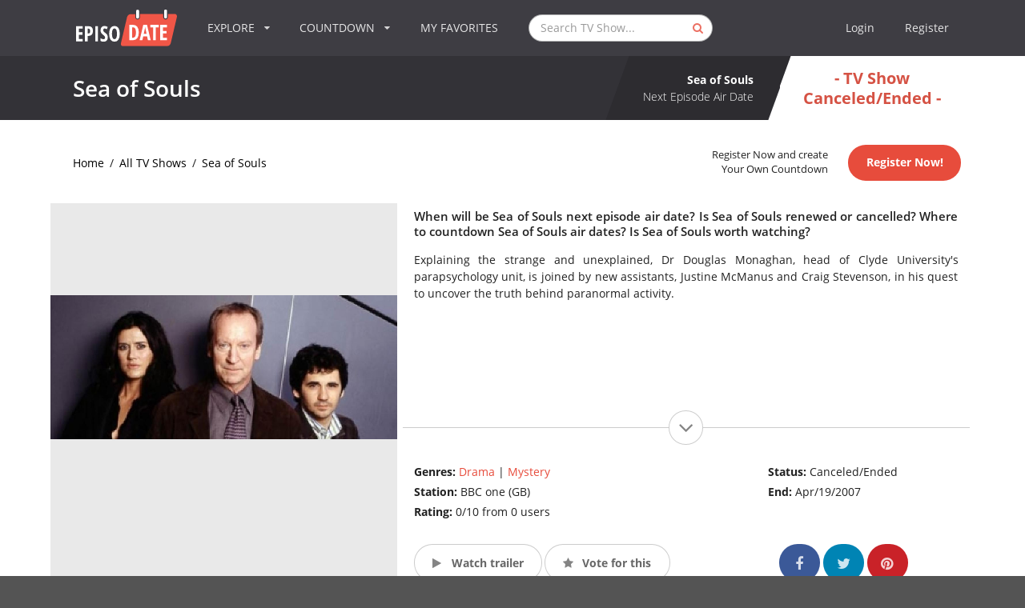

--- FILE ---
content_type: text/html; charset=UTF-8
request_url: https://www.episodate.com/tv-show/sea-of-souls?season=3
body_size: 28182
content:
<!DOCTYPE html><html lang="en"><head><meta name="csrf-param" content="_csrf"><meta name="csrf-token" content="WgM1WIwrufkbdkuaCEExFq1ZHBDKjRmaRcL86Bod9ycYU1gO4mDOg0g3e85SDmNwmhJUT7y4aus3hYjbVVuSSw=="><meta charset="utf-8"><meta name="viewport" content="width=device-width, initial-scale=1, minimum-scale=1, maximum-scale=1"><title>Sea of Souls Season 3 Air Dates &amp; Countdown</title><meta name="description" content="Your TV show guide to Countdown Sea of Souls Season 3 Air Dates. Stay in touch with Sea of Souls next episode Air Date and your favorite TV Shows." /><meta name="twitter:card" content="summary_large_image"><meta name="twitter:site" content="@EpisoDate"><meta name="twitter:title" content="Sea of Souls"><meta name="twitter:description" content="Your TV show guide to Countdown Sea of Souls Season 3 Air Dates. Stay in touch with Sea of Souls next episode Air Date and your favorite TV Shows."><meta name="twitter:creator" content="@EpisoDate"><meta name="twitter:image:src" content="https://static.episodate.com/images/tv-show/full/1145.jpg"><meta property="og:title" content="Sea of Souls" /><meta property="og:url" content="https://www.episodate.com/tv-show/sea-of-souls" /><meta property="og:image" content="https://static.episodate.com/images/tv-show/full/1145.jpg" /><meta property="og:description" content="Your TV show guide to Countdown Sea of Souls Season 3 Air Dates. Stay in touch with Sea of Souls next episode Air Date and your favorite TV Shows." /><meta property="og:site_name" content="EpisoDate.com" /><meta property="fb:app_id" content="1006909166005430" /><meta name="msvalidate.01" content="BB5CB71ADC5462DD41E6E67B24A6509B" /><link rel="canonical" href="https://www.episodate.com/tv-show/sea-of-souls?season=3" /><meta property="og:type" content="video.tv_show" /><meta property="video:duration" content="3600" /><meta property="video:release_date" content="2004-02-02T21:00:00+00:00" /><link rel="apple-touch-icon" sizes="180x180" href="/apple-touch-icon.png"><link rel="icon" type="image/png" href="/favicon-32x32.png" sizes="32x32"><link rel="icon" type="image/png" href="/favicon-16x16.png" sizes="16x16"><link rel="manifest" href="/manifest.json"><link rel="mask-icon" href="/safari-pinned-tab.svg"><meta name="theme-color" content="#ffffff"><meta name="userid" content=""><style> hr,input[type=search]{box-sizing:content-box}.cc-grower,svg:not(:root){overflow:hidden}.cc-btn,.cc-header,b,optgroup,strong{font-weight:700}.menu-container,.ui.menu{min-height:70px}.pushable,body,html.ios{overflow-x:hidden}.fotorama__arr,.fotorama__nav,.fotorama__nav__frame,.fotorama__nav__shaft,.fotorama__stage__frame,.fotorama__stage__shaft,.ui.button,.ui.dropdown,.ui.menu .item{-webkit-tap-highlight-color:transparent}.fotorama__wrap,html{-webkit-text-size-adjust:100%}.cd-timeline-content.is-hidden,.fotorama__wrap--only-active .fotorama__stage__frame,.ui.menu:after,.ui.sidebar{visibility:hidden}.ui.button,.ui.rating,sub,sup{vertical-align:baseline}.ui.button,.ui.input,.ui.rating .icon,i.icon{font-style:normal}.ui.input,.ui.menu,.ui.menu .item,.ui.rating .icon,.ui.statistic>.value,i.icon{font-weight:400}section#list,section#login,section#message,section#settings{background:#f5f5f5}img,legend{border:0}.cc-theme-edgeless.cc-window,legend,td,th{padding:0}*,:after,:before{box-sizing:inherit}html{box-sizing:border-box;font-family:sans-serif;-ms-text-size-adjust:100%}input[type=email],input[type=password],input[type=search],input[type=text]{-webkit-appearance:none;-moz-appearance:none}.form-group label,.ui.menu .ui.dropdown.item .menu .item:not(.filtered),article,aside,details,figcaption,figure,footer,header,hgroup,main,nav,section,summary{display:block}audio,canvas,progress,video{display:inline-block;vertical-align:baseline}audio:not([controls]){display:none;height:0}.fotorama:not(.fotorama--unobtrusive)>:not(:first-child),.ui.mobile-leaderboard.ad,[hidden],template{display:none}a{background:0 0}.fotorama__arr:focus,.fotorama__nav__frame,a:active,a:hover{outline:0}abbr[title]{border-bottom:1px dotted}dfn{font-style:italic}h1{margin:.67em 0}mark{background:#ff0;color:#000}small{font-size:80%}sub,sup{font-size:75%;line-height:0;position:relative}sup{top:-.5em}sub{bottom:-.25em}.ui.sidebar,html.ios{-webkit-overflow-scrolling:touch}figure{margin:1em 40px}hr{height:0}pre,textarea{overflow:auto}code,kbd,pre,samp{font-family:monospace,monospace;font-size:1em}button,input,optgroup,select,textarea{color:inherit;font:inherit;margin:0}body,i.icon{font-smoothing:antialiased}button{overflow:visible}.ui.menu .right.menu>.item,button,select{text-transform:none}button,html input[type=button],input[type=reset],input[type=submit]{-webkit-appearance:button;cursor:pointer}button[disabled],html input[disabled]{cursor:default}button::-moz-focus-inner,input::-moz-focus-inner{border:0;padding:0}input{line-height:normal}input[type=checkbox],input[type=radio]{box-sizing:border-box;padding:0}input[type=number]::-webkit-inner-spin-button,input[type=number]::-webkit-outer-spin-button{height:auto}input[type=search]{-webkit-appearance:textfield}input[type=search]::-webkit-search-cancel-button,input[type=search]::-webkit-search-decoration{-webkit-appearance:none}fieldset{border:1px solid silver;margin:0 2px;padding:.35em .625em .75em}table{border-collapse:collapse;border-spacing:0}.cc-window{opacity:1;transition:opacity 1s}.cc-window.cc-invisible{opacity:0}.cc-close:focus,.cc-close:hover,.cc-link:hover,.ui.icon.input>input:focus~i.icon,i.icon{opacity:1}.cc-animate.cc-revoke{transition:transform 1s}.cc-animate.cc-revoke.cc-top{transform:translateY(-2em)}.cc-animate.cc-revoke.cc-bottom{transform:translateY(2em)}.cc-animate.cc-revoke.cc-active.cc-bottom,.cc-animate.cc-revoke.cc-active.cc-top,.cc-revoke:hover{transform:translateY(0)}.cc-grower{max-height:0;transition:max-height 1s}.cc-link,.cc-revoke:hover{text-decoration:underline}.ui.button,.ui.menu .item,a,a:hover{text-decoration:none}.cc-revoke,.cc-window{position:fixed;overflow:hidden;box-sizing:border-box;font-family:Helvetica,Calibri,Arial,sans-serif;font-size:16px;line-height:1.5em;display:-ms-flexbox;display:flex;-ms-flex-wrap:nowrap;flex-wrap:nowrap;z-index:9999}.cc-close,.pushable:not(body)>.fixed,.pushable:not(body)>.pusher:after,.pushable:not(body)>.ui.sidebar{position:absolute}.cc-window.cc-static{position:static}.cc-window.cc-floating{padding:2em;max-width:24em;-ms-flex-direction:column;flex-direction:column}.cc-window.cc-banner{padding:1em 1.8em;width:100%;-ms-flex-direction:row;flex-direction:row}.cc-revoke{padding:.5em}.cc-header{font-size:18px}.cc-btn,.cc-close,.cc-link,.cc-revoke,.ui.icon.input>i.link.icon{cursor:pointer}.cc-link{opacity:.8;display:inline-block;padding:.2em}.cc-link:active,.cc-link:visited{color:initial}.cc-btn{display:block;padding:.4em .8em;font-size:.9em;border-width:2px;border-style:solid;text-align:center;white-space:nowrap}.cc-banner .cc-btn:last-child,.cc-theme-classic .cc-btn:last-child{min-width:140px}.cc-highlight .cc-btn:first-child{background-color:transparent;border-color:transparent}.cc-highlight .cc-btn:first-child:focus,.cc-highlight .cc-btn:first-child:hover{background-color:transparent;text-decoration:underline}.cc-close{display:block;top:.5em;right:.5em;font-size:1.6em;opacity:.9;line-height:.75}.cc-revoke.cc-top{top:0;left:3em;border-bottom-left-radius:.5em;border-bottom-right-radius:.5em}.cc-revoke.cc-bottom{bottom:0;left:3em;border-top-left-radius:.5em;border-top-right-radius:.5em}.cc-revoke.cc-left{left:3em;right:unset}.cc-revoke.cc-right{right:3em;left:unset}.cc-top{top:1em}.cc-left{left:1em}.cc-right{right:1em}.cc-bottom{bottom:1em}.cc-floating>.cc-link,section#episodes .navigation-bar .banner{margin-bottom:1em}.cc-floating .cc-message{display:block;margin-bottom:1em}.ui.grid,.ui.grid>.row{display:-webkit-box;display:-webkit-flex;-webkit-box-orient:horizontal;-webkit-box-direction:normal}.cc-compliance,.ui.grid,.ui.grid>.row{display:-ms-flexbox}.cc-banner .cc-message,.cc-compliance>.cc-btn,.cc-window.cc-floating .cc-compliance{-ms-flex:1;flex:1}.cc-window.cc-banner{-ms-flex-align:center;-ms-grid-row-align:center;align-items:center}.cc-banner.cc-top{left:0;right:0;top:0}.cc-banner.cc-bottom{left:0;right:0;bottom:0}.cc-compliance{display:flex;-ms-flex-align:center;align-items:center;-ms-flex-line-pack:justify;align-content:space-between}.cc-btn+.cc-btn{margin-left:.5em}@media screen and (max-width:900px){.cc-btn{white-space:normal}}.fotorama__nav,.ui.dropdown .menu>*,.ui.rating{white-space:nowrap}@media screen and (max-width:414px) and (orientation:portrait),screen and (max-width:736px) and (orientation:landscape){.cc-window.cc-top{top:0}.cc-window.cc-bottom{bottom:0}.cc-window.cc-banner,.cc-window.cc-left,.cc-window.cc-right{left:0;right:0}.cc-window.cc-banner{-ms-flex-direction:column;flex-direction:column}.cc-window.cc-banner .cc-compliance{-ms-flex:1;flex:1}.cc-window.cc-floating{max-width:none}.cc-window .cc-message{margin-bottom:1em}.cc-window.cc-banner{-ms-flex-align:unset;-ms-grid-row-align:unset;align-items:unset}}.cc-floating.cc-theme-classic{padding:1.2em;border-radius:5px}.cc-floating.cc-type-info.cc-theme-classic .cc-compliance{text-align:center;display:inline;-ms-flex:none;flex:none}.cc-theme-classic .cc-btn{border-radius:5px}.cc-floating.cc-type-info.cc-theme-classic .cc-btn,section#episodes .navigation-bar .banner,section#episodes .navigation-bar .similars{display:inline-block}.cc-floating.cc-theme-edgeless .cc-message{margin:2em 2em 1.5em}.cc-banner.cc-theme-edgeless .cc-btn{margin:0;padding:.8em 1.8em;height:100%}.cc-banner.cc-theme-edgeless .cc-message{margin-left:1em}.cc-floating.cc-theme-edgeless .cc-btn+.cc-btn{margin-left:0}.ui.grid{display:flex;-webkit-flex-direction:row;-ms-flex-direction:row;flex-direction:row;-webkit-flex-wrap:wrap;-ms-flex-wrap:wrap;flex-wrap:wrap;-webkit-box-align:stretch;-webkit-align-items:stretch;-ms-flex-align:stretch;align-items:stretch;padding:0;margin:-1rem}.ui.relaxed.grid{margin-left:-1.5rem;margin-right:-1.5rem}.ui[class*="very relaxed"].grid{margin-left:-2.5rem;margin-right:-2.5rem}.ui.grid+.grid{margin-top:1rem}.ui.grid>.column:not(.row),.ui.grid>.row>.column{position:relative;display:inline-block;width:6.25%;padding-left:1rem;padding-right:1rem;vertical-align:top}.ui.grid>*{padding-left:1rem;padding-right:1rem}.ui.grid>.row{position:relative;display:flex;-webkit-flex-direction:row;-ms-flex-direction:row;flex-direction:row;-webkit-flex-wrap:wrap;-ms-flex-wrap:wrap;flex-wrap:wrap;-webkit-box-pack:inherit;-webkit-justify-content:inherit;-ms-flex-pack:inherit;justify-content:inherit;-webkit-box-align:stretch;-webkit-align-items:stretch;-ms-flex-align:stretch;align-items:stretch;width:100%!important;padding:1rem 0}.ui.grid>.column:not(.row){padding-top:1rem;padding-bottom:1rem}.ui.grid>.row>.column{margin-top:0;margin-bottom:0}.ui.grid>.row>.column>img,.ui.grid>.row>img{max-width:100%}.ui.grid>.ui.grid:first-child,.ui.menu:first-child,h1:first-child,h2:first-child,h3:first-child,h4:first-child,h5:first-child,p:first-child{margin-top:0}.ui.grid>.ui.grid:last-child,.ui.menu:last-child,footer .block p:last-child,h1:last-child,h2:last-child,h3:last-child,h4:last-child,h5:last-child,p:last-child,section#breadcrumbs-full.no-margin{margin-bottom:0}.form-group .form-control,.ui.aligned.grid .column>.segment:not(.compact):not(.attached),.ui.fluid.container,.ui.grid .aligned.row>.column>.segment:not(.compact):not(.attached),.ui.grid>.column:only-child,.ui.grid>.row>.column:only-child,.ui.menu .item>.input,.ui[class*="one column"].grid>.column:not(.row),.ui[class*="one column"].grid>.row>.column,section#admin table,section#calendar-integration-link .ui.input{width:100%}.ui.grid .row+.ui.divider{-webkit-box-flex:1;-webkit-flex-grow:1;-ms-flex-positive:1;flex-grow:1;margin:1rem}.ui.grid .column+.ui.vertical.divider{height:calc(50% - 1rem)}.ui.celled.page.grid,.ui.grid>.column:last-child>.horizontal.segment,.ui.grid>.row>.column:last-child>.horizontal.segment{box-shadow:none}.ui[class*="two column"].grid>.column:not(.row),.ui[class*="two column"].grid>.row>.column{width:50%}.ui[class*="three column"].grid>.column:not(.row),.ui[class*="three column"].grid>.row>.column{width:33.33333333%}.ui[class*="four column"].grid>.column:not(.row),.ui[class*="four column"].grid>.row>.column{width:25%}.ui[class*="five column"].grid>.column:not(.row),.ui[class*="five column"].grid>.row>.column{width:20%}.ui[class*="six column"].grid>.column:not(.row),.ui[class*="six column"].grid>.row>.column{width:16.66666667%}.ui[class*="seven column"].grid>.column:not(.row),.ui[class*="seven column"].grid>.row>.column{width:14.28571429%}.ui[class*="eight column"].grid>.column:not(.row),.ui[class*="eight column"].grid>.row>.column{width:12.5%}.ui[class*="nine column"].grid>.column:not(.row),.ui[class*="nine column"].grid>.row>.column{width:11.11111111%}.ui[class*="ten column"].grid>.column:not(.row),.ui[class*="ten column"].grid>.row>.column{width:10%}.ui[class*="eleven column"].grid>.column:not(.row),.ui[class*="eleven column"].grid>.row>.column{width:9.09090909%}.ui[class*="twelve column"].grid>.column:not(.row),.ui[class*="twelve column"].grid>.row>.column{width:8.33333333%}.ui[class*="thirteen column"].grid>.column:not(.row),.ui[class*="thirteen column"].grid>.row>.column{width:7.69230769%}.ui[class*="fourteen column"].grid>.column:not(.row),.ui[class*="fourteen column"].grid>.row>.column{width:7.14285714%}.ui[class*="fifteen column"].grid>.column:not(.row),.ui[class*="fifteen column"].grid>.row>.column{width:6.66666667%}.ui[class*="sixteen column"].grid>.column:not(.row),.ui[class*="sixteen column"].grid>.row>.column{width:6.25%}.ui.column.grid>[class*="sixteen wide"].column,.ui.grid>.column.row>[class*="sixteen wide"].column,.ui.grid>.row>[class*="sixteen wide"].column,.ui.grid>[class*="one column"].row>.column,.ui.grid>[class*="sixteen wide"].column{width:100%!important}.ui.column.grid>[class*="eight wide"].column,.ui.grid>.column.row>[class*="eight wide"].column,.ui.grid>.row>[class*="eight wide"].column,.ui.grid>[class*="eight wide"].column,.ui.grid>[class*="two column"].row>.column{width:50%!important}.ui.grid>[class*="three column"].row>.column{width:33.33333333%!important}.ui.column.grid>[class*="four wide"].column,.ui.grid>.column.row>[class*="four wide"].column,.ui.grid>.row>[class*="four wide"].column,.ui.grid>[class*="four column"].row>.column,.ui.grid>[class*="four wide"].column{width:25%!important}.ui.grid>[class*="five column"].row>.column{width:20%!important}.ui.grid>[class*="six column"].row>.column{width:16.66666667%!important}.ui.grid>[class*="seven column"].row>.column{width:14.28571429%!important}.ui.column.grid>[class*="two wide"].column,.ui.grid>.column.row>[class*="two wide"].column,.ui.grid>.row>[class*="two wide"].column,.ui.grid>[class*="eight column"].row>.column,.ui.grid>[class*="two wide"].column{width:12.5%!important}.ui.grid>[class*="nine column"].row>.column{width:11.11111111%!important}.ui.grid>[class*="ten column"].row>.column{width:10%!important}.ui.grid>[class*="eleven column"].row>.column{width:9.09090909%!important}.ui.grid>[class*="twelve column"].row>.column{width:8.33333333%!important}.ui.grid>[class*="thirteen column"].row>.column{width:7.69230769%!important}.ui.grid>[class*="fourteen column"].row>.column{width:7.14285714%!important}.ui.grid>[class*="fifteen column"].row>.column{width:6.66666667%!important}.ui.column.grid>[class*="one wide"].column,.ui.grid>.column.row>[class*="one wide"].column,.ui.grid>.row>[class*="one wide"].column,.ui.grid>[class*="one wide"].column,.ui.grid>[class*="sixteen column"].row>.column{width:6.25%!important}.ui.column.grid>[class*="three wide"].column,.ui.grid>.column.row>[class*="three wide"].column,.ui.grid>.row>[class*="three wide"].column,.ui.grid>[class*="three wide"].column{width:18.75%!important}.ui.column.grid>[class*="five wide"].column,.ui.grid>.column.row>[class*="five wide"].column,.ui.grid>.row>[class*="five wide"].column,.ui.grid>[class*="five wide"].column{width:31.25%!important}.ui.column.grid>[class*="six wide"].column,.ui.grid>.column.row>[class*="six wide"].column,.ui.grid>.row>[class*="six wide"].column,.ui.grid>[class*="six wide"].column{width:37.5%!important}.ui.column.grid>[class*="seven wide"].column,.ui.grid>.column.row>[class*="seven wide"].column,.ui.grid>.row>[class*="seven wide"].column,.ui.grid>[class*="seven wide"].column{width:43.75%!important}.ui.column.grid>[class*="nine wide"].column,.ui.grid>.column.row>[class*="nine wide"].column,.ui.grid>.row>[class*="nine wide"].column,.ui.grid>[class*="nine wide"].column{width:56.25%!important}.ui.column.grid>[class*="ten wide"].column,.ui.grid>.column.row>[class*="ten wide"].column,.ui.grid>.row>[class*="ten wide"].column,.ui.grid>[class*="ten wide"].column{width:62.5%!important}.ui.column.grid>[class*="eleven wide"].column,.ui.grid>.column.row>[class*="eleven wide"].column,.ui.grid>.row>[class*="eleven wide"].column,.ui.grid>[class*="eleven wide"].column{width:68.75%!important}.ui.column.grid>[class*="twelve wide"].column,.ui.grid>.column.row>[class*="twelve wide"].column,.ui.grid>.row>[class*="twelve wide"].column,.ui.grid>[class*="twelve wide"].column{width:75%!important}.ui.column.grid>[class*="thirteen wide"].column,.ui.grid>.column.row>[class*="thirteen wide"].column,.ui.grid>.row>[class*="thirteen wide"].column,.ui.grid>[class*="thirteen wide"].column{width:81.25%!important}.ui.column.grid>[class*="fourteen wide"].column,.ui.grid>.column.row>[class*="fourteen wide"].column,.ui.grid>.row>[class*="fourteen wide"].column,.ui.grid>[class*="fourteen wide"].column{width:87.5%!important}.ui.column.grid>[class*="fifteen wide"].column,.ui.grid>.column.row>[class*="fifteen wide"].column,.ui.grid>.row>[class*="fifteen wide"].column,.ui.grid>[class*="fifteen wide"].column{width:93.75%!important}.ui.centered.grid,.ui.centered.grid>.row,.ui.grid>.centered.row{text-align:center;-webkit-box-pack:center;-webkit-justify-content:center;-ms-flex-pack:center;justify-content:center}.ui.centered.grid>.column:not(.aligned):not(.row),.ui.centered.grid>.row>.column:not(.aligned),.ui.grid .centered.row>.column:not(.aligned),section#login .checkbox{text-align:left}.ui.grid>.centered.column,.ui.grid>.row>.centered.column{display:block;margin-left:auto;margin-right:auto}.ui.grid [class*="left floated"].column{margin-right:auto}.ui.grid [class*="right floated"].column{margin-left:auto}.ui.grid>.row>[class*="top aligned"].column,.ui.grid>[class*="top aligned"].column:not(.row),.ui.grid>[class*="top aligned"].row>.column,.ui[class*="top aligned"].grid>.column:not(.row),.ui[class*="top aligned"].grid>.row>.column{-webkit-box-orient:vertical;-webkit-box-direction:normal;-webkit-flex-direction:column;-ms-flex-direction:column;flex-direction:column;vertical-align:top;-webkit-align-self:flex-start!important;-ms-flex-item-align:start!important;align-self:flex-start!important}.ui.grid>.row>[class*="middle aligned"].column,.ui.grid>[class*="middle aligned"].column:not(.row),.ui.grid>[class*="middle aligned"].row>.column,.ui[class*="middle aligned"].grid>.column:not(.row),.ui[class*="middle aligned"].grid>.row>.column{-webkit-box-orient:vertical;-webkit-box-direction:normal;-webkit-flex-direction:column;-ms-flex-direction:column;flex-direction:column;vertical-align:middle;-webkit-align-self:center!important;-ms-flex-item-align:center!important;align-self:center!important}.ui.grid>.row>[class*="bottom aligned"].column,.ui.grid>[class*="bottom aligned"].column:not(.row),.ui.grid>[class*="bottom aligned"].row>.column,.ui[class*="bottom aligned"].grid>.column:not(.row),.ui[class*="bottom aligned"].grid>.row>.column{-webkit-box-orient:vertical;-webkit-box-direction:normal;-webkit-flex-direction:column;-ms-flex-direction:column;flex-direction:column;vertical-align:bottom;-webkit-align-self:flex-end!important;-ms-flex-item-align:end!important;align-self:flex-end!important}.ui.grid>.row>.stretched.column,.ui.grid>.stretched.column:not(.row),.ui.grid>.stretched.row>.column,.ui.stretched.grid>.column,.ui.stretched.grid>.row>.column{display:-webkit-inline-box!important;display:-webkit-inline-flex!important;display:-ms-inline-flexbox!important;display:inline-flex!important;-webkit-align-self:stretch;-ms-flex-item-align:stretch;align-self:stretch;-webkit-box-orient:vertical;-webkit-box-direction:normal;-webkit-flex-direction:column;-ms-flex-direction:column;flex-direction:column}.ui.grid>.row>.stretched.column>*,.ui.grid>.stretched.column:not(.row)>*,.ui.grid>.stretched.row>.column>*,.ui.stretched.grid>.column>*,.ui.stretched.grid>.row>.column>*{-webkit-box-flex:1;-webkit-flex-grow:1;-ms-flex-positive:1;flex-grow:1}.ui.grid>.row>[class*="left aligned"].column,.ui.grid>[class*="left aligned"].column.column,.ui.grid>[class*="left aligned"].row>.column,.ui[class*="left aligned"].grid>.column,.ui[class*="left aligned"].grid>.row>.column{text-align:left;-webkit-align-self:inherit;-ms-flex-item-align:inherit;align-self:inherit}.ui.grid>.row>[class*="center aligned"].column,.ui.grid>[class*="center aligned"].column.column,.ui.grid>[class*="center aligned"].row>.column,.ui[class*="center aligned"].grid>.column,.ui[class*="center aligned"].grid>.row>.column{text-align:center;-webkit-align-self:inherit;-ms-flex-item-align:inherit;align-self:inherit}.ui[class*="center aligned"].grid{-webkit-box-pack:center;-webkit-justify-content:center;-ms-flex-pack:center;justify-content:center}.ui.grid>.row>[class*="right aligned"].column,.ui.grid>[class*="right aligned"].column.column,.ui.grid>[class*="right aligned"].row>.column,.ui[class*="right aligned"].grid>.column,.ui[class*="right aligned"].grid>.row>.column{text-align:right;-webkit-align-self:inherit;-ms-flex-item-align:inherit;align-self:inherit}.ui.grid>.justified.column.column,.ui.grid>.justified.row>.column,.ui.grid>.row>.justified.column,.ui.justified.grid>.column,.ui.justified.grid>.row>.column{text-align:justify;-webkit-hyphens:auto;-moz-hyphens:auto;-ms-hyphens:auto;hyphens:auto}.ui.grid>[class*="equal width"].row>.column,.ui[class*="equal width"].grid>.column:not(.row),.ui[class*="equal width"].grid>.row>.column{display:inline-block;-webkit-box-flex:1;-webkit-flex-grow:1;-ms-flex-positive:1;flex-grow:1}.ui.grid>[class*="equal width"].row>.wide.column,.ui[class*="equal width"].grid>.row>.wide.column,.ui[class*="equal width"].grid>.wide.column{-webkit-box-flex:0;-webkit-flex-grow:0;-ms-flex-positive:0;flex-grow:0}@media only screen and (min-width:768px) and (max-width:991px){.ui.page.grid{width:auto;margin-left:0;margin-right:0;padding-bottom:1em}.ui.doubling.grid{width:auto}.ui.doubling.grid>.row,.ui.grid>.doubling.row{margin:0!important;padding:0!important}.ui.doubling.grid>.row>.column,.ui.grid>.doubling.row>.column{display:inline-block!important;padding-top:1rem!important;padding-bottom:1rem!important;box-shadow:none!important;margin:0}.ui.grid>[class*="two column"].doubling.row.row>.column,.ui[class*="two column"].doubling.grid>.column:not(.row),.ui[class*="two column"].doubling.grid>.row>.column{width:100%!important}.ui.grid>[class*="four column"].doubling.row.row>.column,.ui.grid>[class*="three column"].doubling.row.row>.column,.ui[class*="four column"].doubling.grid>.column:not(.row),.ui[class*="four column"].doubling.grid>.row>.column,.ui[class*="three column"].doubling.grid>.column:not(.row),.ui[class*="three column"].doubling.grid>.row>.column{width:50%!important}.ui.grid>[class*="five column"].doubling.row.row>.column,.ui.grid>[class*="seven column"].doubling.row.row>.column,.ui.grid>[class*="six column"].doubling.row.row>.column,.ui[class*="five column"].doubling.grid>.column:not(.row),.ui[class*="five column"].doubling.grid>.row>.column,.ui[class*="seven column"].doubling.grid>.column:not(.row),.ui[class*="seven column"].doubling.grid>.row>.column,.ui[class*="six column"].doubling.grid>.column:not(.row),.ui[class*="six column"].doubling.grid>.row>.column{width:33.33333333%!important}.ui.grid>[class*="eight column"].doubling.row.row>.column,.ui.grid>[class*="nine column"].doubling.row.row>.column,.ui[class*="eight column"].doubling.grid>.column:not(.row),.ui[class*="eight column"].doubling.grid>.row>.column,.ui[class*="nine column"].doubling.grid>.column:not(.row),.ui[class*="nine column"].doubling.grid>.row>.column{width:25%!important}.ui.grid>[class*="eleven column"].doubling.row.row>.column,.ui.grid>[class*="ten column"].doubling.row.row>.column,.ui[class*="eleven column"].doubling.grid>.column:not(.row),.ui[class*="eleven column"].doubling.grid>.row>.column,.ui[class*="ten column"].doubling.grid>.column:not(.row),.ui[class*="ten column"].doubling.grid>.row>.column{width:20%!important}.ui.grid>[class*="thirteen column"].doubling.row.row>.column,.ui.grid>[class*="twelve column"].doubling.row.row>.column,.ui[class*="thirteen column"].doubling.grid>.column:not(.row),.ui[class*="thirteen column"].doubling.grid>.row>.column,.ui[class*="twelve column"].doubling.grid>.column:not(.row),.ui[class*="twelve column"].doubling.grid>.row>.column{width:16.66666667%!important}.ui.grid>[class*="fifteen column"].doubling.row.row>.column,.ui.grid>[class*="fourteen column"].doubling.row.row>.column,.ui[class*="fifteen column"].doubling.grid>.column:not(.row),.ui[class*="fifteen column"].doubling.grid>.row>.column,.ui[class*="fourteen column"].doubling.grid>.column:not(.row),.ui[class*="fourteen column"].doubling.grid>.row>.column{width:14.28571429%!important}.ui.grid>[class*="sixteen column"].doubling.row.row>.column,.ui[class*="sixteen column"].doubling.grid>.column:not(.row),.ui[class*="sixteen column"].doubling.grid>.row>.column{width:12.5%!important}.ui.grid.grid.grid>.row>[class*="computer only"].column:not(.tablet),.ui.grid.grid.grid>.row>[class*="large screen only"].column:not(.mobile),.ui.grid.grid.grid>.row>[class*="mobile only"].column:not(.tablet),.ui.grid.grid.grid>.row>[class*="widescreen only"].column:not(.mobile),.ui.grid.grid.grid>[class*="computer only"].column:not(.tablet),.ui.grid.grid.grid>[class*="computer only"].row:not(.tablet),.ui.grid.grid.grid>[class*="large screen only"].column:not(.mobile),.ui.grid.grid.grid>[class*="large screen only"].row:not(.mobile),.ui.grid.grid.grid>[class*="mobile only"].column:not(.tablet),.ui.grid.grid.grid>[class*="mobile only"].row:not(.tablet),.ui.grid.grid.grid>[class*="widescreen only"].column:not(.mobile),.ui.grid.grid.grid>[class*="widescreen only"].row:not(.mobile),.ui[class*="computer only"].grid.grid.grid:not(.tablet),.ui[class*="large screen only"].grid.grid.grid:not(.mobile),.ui[class*="mobile only"].grid.grid.grid:not(.tablet),.ui[class*="widescreen only"].grid.grid.grid:not(.mobile){display:none!important}}@media only screen and (min-width:1200px) and (max-width:1919px){.ui.page.grid{width:auto;margin-left:0;margin-right:0;padding-bottom:1em}.ui.grid.grid.grid>.row>[class*="mobile only"].column:not(.computer),.ui.grid.grid.grid>.row>[class*="tablet only"].column:not(.computer),.ui.grid.grid.grid>.row>[class*="widescreen only"].column:not(.mobile),.ui.grid.grid.grid>[class*="mobile only"].column:not(.computer),.ui.grid.grid.grid>[class*="mobile only"].row:not(.computer),.ui.grid.grid.grid>[class*="tablet only"].column:not(.computer),.ui.grid.grid.grid>[class*="tablet only"].row:not(.computer),.ui.grid.grid.grid>[class*="widescreen only"].column:not(.mobile),.ui.grid.grid.grid>[class*="widescreen only"].row:not(.mobile),.ui[class*="mobile only"].grid.grid.grid:not(.computer),.ui[class*="tablet only"].grid.grid.grid:not(.computer),.ui[class*="widescreen only"].grid.grid.grid:not(.mobile){display:none!important}}@media only screen and (min-width:1920px){.ui.page.grid{width:auto;margin-left:0;margin-right:0;padding-bottom:1em}.ui.grid.grid.grid>.row>[class*="mobile only"].column:not(.computer),.ui.grid.grid.grid>.row>[class*="tablet only"].column:not(.computer),.ui.grid.grid.grid>[class*="mobile only"].column:not(.computer),.ui.grid.grid.grid>[class*="mobile only"].row:not(.computer),.ui.grid.grid.grid>[class*="tablet only"].column:not(.computer),.ui.grid.grid.grid>[class*="tablet only"].row:not(.computer),.ui[class*="mobile only"].grid.grid.grid:not(.computer),.ui[class*="tablet only"].grid.grid.grid:not(.computer){display:none!important}}.ui.container{display:block;max-width:100%!important}.ui.fluid.input,.ui.menu,.ui.menu:not(.vertical)>.menu{display:-webkit-box;display:-webkit-flex;display:-ms-flexbox}.fotorama__img,.fotorama__wrap--only-active .fotorama__nav,.fotorama__wrap--only-active .fotorama__stage{max-width:99999px!important}@media only screen and (max-width:767px){.ui.page.grid{width:auto;padding-left:0;padding-right:0;margin-left:0;margin-right:0;padding-bottom:1em}.ui.doubling.grid>.row,.ui.grid>.doubling.row{margin:0!important;padding:0!important}.ui.doubling.grid>.row>.column,.ui.grid>.doubling.row>.column{padding-top:1rem!important;padding-bottom:1rem!important;margin:0!important;box-shadow:none!important}.ui.grid>[class*="two column"].doubling:not(.stackable).row.row>.column,.ui[class*="two column"].doubling:not(.stackable).grid>.column:not(.row),.ui[class*="two column"].doubling:not(.stackable).grid>.row>.column{width:100%!important}.ui.grid>[class*="eight column"].doubling:not(.stackable).row.row>.column,.ui.grid>[class*="five column"].doubling:not(.stackable).row.row>.column,.ui.grid>[class*="four column"].doubling:not(.stackable).row.row>.column,.ui.grid>[class*="seven column"].doubling:not(.stackable).row.row>.column,.ui.grid>[class*="six column"].doubling:not(.stackable).row.row>.column,.ui.grid>[class*="three column"].doubling:not(.stackable).row.row>.column,.ui[class*="eight column"].doubling:not(.stackable).grid>.column:not(.row),.ui[class*="eight column"].doubling:not(.stackable).grid>.row>.column,.ui[class*="five column"].doubling:not(.stackable).grid>.column:not(.row),.ui[class*="five column"].doubling:not(.stackable).grid>.row>.column,.ui[class*="four column"].doubling:not(.stackable).grid>.column:not(.row),.ui[class*="four column"].doubling:not(.stackable).grid>.row>.column,.ui[class*="seven column"].doubling:not(.stackable).grid>.column:not(.row),.ui[class*="seven column"].doubling:not(.stackable).grid>.row>.column,.ui[class*="six column"].doubling:not(.stackable).grid>.column:not(.row),.ui[class*="six column"].doubling:not(.stackable).grid>.row>.column,.ui[class*="three column"].doubling:not(.stackable).grid>.column:not(.row),.ui[class*="three column"].doubling:not(.stackable).grid>.row>.column{width:50%!important}.ui.grid>[class*="eleven column"].doubling:not(.stackable).row.row>.column,.ui.grid>[class*="nine column"].doubling:not(.stackable).row.row>.column,.ui.grid>[class*="ten column"].doubling:not(.stackable).row.row>.column,.ui.grid>[class*="thirteen column"].doubling:not(.stackable).row.row>.column,.ui.grid>[class*="twelve column"].doubling:not(.stackable).row.row>.column,.ui[class*="eleven column"].doubling:not(.stackable).grid>.column:not(.row),.ui[class*="eleven column"].doubling:not(.stackable).grid>.row>.column,.ui[class*="nine column"].doubling:not(.stackable).grid>.column:not(.row),.ui[class*="nine column"].doubling:not(.stackable).grid>.row>.column,.ui[class*="ten column"].doubling:not(.stackable).grid>.column:not(.row),.ui[class*="ten column"].doubling:not(.stackable).grid>.row>.column,.ui[class*="thirteen column"].doubling:not(.stackable).grid>.column:not(.row),.ui[class*="thirteen column"].doubling:not(.stackable).grid>.row>.column,.ui[class*="twelve column"].doubling:not(.stackable).grid>.column:not(.row),.ui[class*="twelve column"].doubling:not(.stackable).grid>.row>.column{width:33.33333333%!important}.ui.grid>[class*="fifteen column"].doubling:not(.stackable).row.row>.column,.ui.grid>[class*="fourteen column"].doubling:not(.stackable).row.row>.column,.ui.grid>[class*="sixteen column"].doubling:not(.stackable).row.row>.column,.ui[class*="fifteen column"].doubling:not(.stackable).grid>.column:not(.row),.ui[class*="fifteen column"].doubling:not(.stackable).grid>.row>.column,.ui[class*="fourteen column"].doubling:not(.stackable).grid>.column:not(.row),.ui[class*="fourteen column"].doubling:not(.stackable).grid>.row>.column,.ui[class*="sixteen column"].doubling:not(.stackable).grid>.column:not(.row),.ui[class*="sixteen column"].doubling:not(.stackable).grid>.row>.column{width:25%!important}.ui.stackable.grid{width:auto;margin-left:0!important;margin-right:0!important}.ui.grid>.stackable.stackable.row>.column,.ui.stackable.grid>.column.grid>.column,.ui.stackable.grid>.column.row>.column,.ui.stackable.grid>.column:not(.row),.ui.stackable.grid>.row>.column,.ui.stackable.grid>.row>.wide.column,.ui.stackable.grid>.wide.column{width:100%!important;margin:0!important;box-shadow:none!important;padding:1rem!important}.ui.stackable.grid:not(.vertically)>.row{margin:0;padding:0}.ui.container>.ui.stackable.grid>.column,.ui.container>.ui.stackable.grid>.row>.column,.ui.stackable.divided:not(.vertically).grid>.column:not(.row),.ui.stackable.divided:not(.vertically).grid>.row>.column{padding-left:0!important;padding-right:0!important}.ui.grid .ui.stackable.grid,.ui.segment:not(.vertical) .ui.stackable.page.grid{margin-left:-1rem!important;margin-right:-1rem!important}.ui.stackable.celled.grid>.column:not(.row):first-child,.ui.stackable.celled.grid>.row:first-child>.column:first-child,.ui.stackable.divided.grid>.column:not(.row):first-child,.ui.stackable.divided.grid>.row:first-child>.column:first-child{border-top:none!important}.ui.inverted.stackable.celled.grid>.column:not(.row),.ui.inverted.stackable.celled.grid>.row>.column,.ui.inverted.stackable.divided.grid>.column:not(.row),.ui.inverted.stackable.divided.grid>.row>.column{border-top:1px solid rgba(255,255,255,.1)}.ui.stackable.celled.grid>.column:not(.row),.ui.stackable.celled.grid>.row>.column,.ui.stackable.divided:not(.vertically).grid>.column:not(.row),.ui.stackable.divided:not(.vertically).grid>.row>.column{border-top:1px solid rgba(34,36,38,.15);box-shadow:none!important;padding-top:2rem!important;padding-bottom:2rem!important}.ui.stackable.celled.grid>.row{box-shadow:none!important}.ui.grid.grid.grid>.row>[class*="computer only"].column:not(.mobile),.ui.grid.grid.grid>.row>[class*="large screen only"].column:not(.mobile),.ui.grid.grid.grid>.row>[class*="tablet only"].column:not(.mobile),.ui.grid.grid.grid>.row>[class*="widescreen only"].column:not(.mobile),.ui.grid.grid.grid>[class*="computer only"].column:not(.mobile),.ui.grid.grid.grid>[class*="computer only"].row:not(.mobile),.ui.grid.grid.grid>[class*="large screen only"].column:not(.mobile),.ui.grid.grid.grid>[class*="large screen only"].row:not(.mobile),.ui.grid.grid.grid>[class*="tablet only"].column:not(.mobile),.ui.grid.grid.grid>[class*="tablet only"].row:not(.mobile),.ui.grid.grid.grid>[class*="widescreen only"].column:not(.mobile),.ui.grid.grid.grid>[class*="widescreen only"].row:not(.mobile),.ui[class*="computer only"].grid.grid.grid:not(.mobile),.ui[class*="large screen only"].grid.grid.grid:not(.mobile),.ui[class*="tablet only"].grid.grid.grid:not(.mobile),.ui[class*="widescreen only"].grid.grid.grid:not(.mobile){display:none!important}.ui.container{width:100%}}@media only screen and (min-width:768px) and (max-width:991px){.ui.container{width:723px;margin-left:auto!important;margin-right:auto!important}}@media only screen and (min-width:992px) and (max-width:1199px){.ui.page.grid{width:auto;margin-left:0;margin-right:0;padding-bottom:1em}.ui.grid.grid.grid>.row>[class*="large screen only"].column:not(.mobile),.ui.grid.grid.grid>.row>[class*="mobile only"].column:not(.computer),.ui.grid.grid.grid>.row>[class*="tablet only"].column:not(.computer),.ui.grid.grid.grid>.row>[class*="widescreen only"].column:not(.mobile),.ui.grid.grid.grid>[class*="large screen only"].column:not(.mobile),.ui.grid.grid.grid>[class*="large screen only"].row:not(.mobile),.ui.grid.grid.grid>[class*="mobile only"].column:not(.computer),.ui.grid.grid.grid>[class*="mobile only"].row:not(.computer),.ui.grid.grid.grid>[class*="tablet only"].column:not(.computer),.ui.grid.grid.grid>[class*="tablet only"].row:not(.computer),.ui.grid.grid.grid>[class*="widescreen only"].column:not(.mobile),.ui.grid.grid.grid>[class*="widescreen only"].row:not(.mobile),.ui[class*="large screen only"].grid.grid.grid:not(.mobile),.ui[class*="mobile only"].grid.grid.grid:not(.computer),.ui[class*="tablet only"].grid.grid.grid:not(.computer),.ui[class*="widescreen only"].grid.grid.grid:not(.mobile){display:none!important}.ui.container{width:933px;margin-left:auto!important;margin-right:auto!important}}@media only screen and (min-width:1200px){.ui.container{width:1127px;margin-left:auto!important;margin-right:auto!important}}.ui.menu{display:flex;margin:1rem 0;background:#3e3d43;color:#fff;border-radius:.28571429rem}.ui.circular.button .icon,.ui.sidebar{margin:0!important}.ui.menu:after{content:'';display:block;height:0;clear:both}.fotorama__wrap--only-active .fotorama__stage__frame.fotorama__active,.ui.animating.sidebar{visibility:visible}.ui.menu .menu{margin:0}.ui.fluid.input,.ui.menu:not(.vertical)>.menu{display:flex}.ui.menu:not(.vertical) .item{display:-webkit-box;display:-webkit-flex;display:-ms-flexbox;display:flex;-webkit-box-align:center;-webkit-align-items:center;-ms-flex-align:center;align-items:center}.ui.menu .item{position:relative;vertical-align:middle;line-height:1;-webkit-box-flex:0;-webkit-flex:0 0 auto;-ms-flex:0 0 auto;flex:0 0 auto;-webkit-user-select:none;-moz-user-select:none;-ms-user-select:none;user-select:none;background:0 0;padding:.92857143em 1.34285714em;text-transform:uppercase;color:rgba(255,255,255,.87);-webkit-transition:background .1s,box-shadow .1s,color .1s;transition:background .1s,box-shadow .1s,color .1s}.ui.menu>.item:first-child{border-radius:.28571429rem 0 0 .28571429rem}.ui.menu .item>i.icon{opacity:.9;float:none;margin:0 .35714286em 0 0}.ui.menu>.container,.ui.menu>.grid{display:-webkit-box;display:-webkit-flex;display:-ms-flexbox;display:flex;-webkit-box-align:inherit;-webkit-align-items:inherit;-ms-flex-align:inherit;align-items:inherit;-webkit-box-orient:vertical;-webkit-box-direction:normal;-webkit-flex-direction:inherit;-ms-flex-direction:inherit;flex-direction:inherit}.ui.menu:not(.vertical) .item>.input{position:relative;top:0;margin:-.5em 0}.ui.menu .item>.input input{font-size:1em;padding-top:.57142857em;padding-bottom:.57142857em}.ui.menu .item>i.dropdown.icon{padding:0;float:right;margin:0 0 0 1em}.ui.menu .dropdown.item .menu{left:0;min-width:calc(100% - 1px);border-radius:0 0 .28571429rem .28571429rem;background:#fff;box-shadow:0 1px 3px 0 rgba(0,0,0,.08);-webkit-box-orient:vertical!important;-webkit-box-direction:normal!important;-webkit-flex-direction:column!important;-ms-flex-direction:column!important;flex-direction:column!important}.ui.menu .ui.dropdown .menu>.item{margin:0;text-align:left;font-size:1em!important;padding:.71428571em 1.14285714em!important;background:0 0!important;color:rgba(0,0,0,.87)!important;text-transform:none!important;font-weight:400!important;box-shadow:none!important;-webkit-transition:none!important;transition:none!important}.ui.menu .ui.dropdown .menu>.item:hover{background:rgba(0,0,0,.05)!important;color:rgba(0,0,0,.95)!important;border:none;margin-top:0}.ui.menu .item>img:not(.ui){display:inline-block;vertical-align:middle;margin:-.5em 0;width:9em}.ui.vertical.sidebar.menu>.item:first-child:before{display:block!important}.ui.vertical.sidebar.menu>.item::before{top:auto;bottom:0}.ui.link.menu .item:hover,.ui.menu .dropdown.item:hover,.ui.menu .link.item:hover,.ui.menu a.item:hover{cursor:pointer;color:#fff}.ui.link.menu:not(.vertical) .item:not(.brand):hover,.ui.menu:not(.vertical) .dropdown.item:not(.brand):hover,.ui.menu:not(.vertical) .link.item:not(.brand):hover,.ui.menu:not(.vertical) a.item:not(.brand):hover{border-bottom:2px solid #e3473e;margin-top:2px}.ui.link.menu .item:active,.ui.menu .link.item:active,.ui.menu a.item:active,section#login .social a{color:#fff}.ui.menu:not(.vertical) .right.item,.ui.menu:not(.vertical) .right.menu{display:-webkit-box;display:-webkit-flex;display:-ms-flexbox;display:flex;margin-left:auto!important}.ui.menu .right.menu>.item:hover{text-decoration:underline;border-bottom:none!important;margin-bottom:2px}.ui.vertical.menu{display:block;-webkit-box-orient:vertical;-webkit-box-direction:normal;-webkit-flex-direction:column;-ms-flex-direction:column;flex-direction:column;background:#434247;box-shadow:0 1px 2px 0 rgba(34,36,38,.15)}.ui.input input,.ui.input textarea{max-width:100%;-webkit-box-flex:1;-webkit-tap-highlight-color:rgba(255,255,255,0);text-align:left;line-height:1.2142em;padding:.67861429em 1em;outline:0;margin:0}.ui.vertical.menu .item{display:block;border-top:none;border-right:none}.ui.vertical.menu>.item:first-child{border-radius:.28571429rem .28571429rem 0 0}.ui.vertical.menu>.item:last-child{border-radius:0 0 .28571429rem .28571429rem}.pagination{margin:3em auto 0;padding:0;display:table}.pagination li{display:inline}.pagination li a,.pagination li span{position:relative;float:left;padding:5px 15px;line-height:1.428571429;text-decoration:none;background-color:#fff;border:1px solid #ddd;margin-left:-1px;color:#777}.ui.sidebar,.ui.sidebar.menu .item{border-radius:0!important}.pagination li:first-child a,.pagination li:first-child span{padding-left:20px;border-radius:1rem 0 0 1rem}.pagination li:last-child a,.pagination li:last-child span{padding-right:20px;border-radius:0 1rem 1rem 0}.pager li>a:focus,.pager li>a:hover,.pagination li a:hover{background:#c0392b;border-color:#c0392b;color:#fff}.pagination>.active>a,.pagination>.active>a:focus,.pagination>.active>a:hover,.pagination>.active>span,.pagination>.active>span:focus,.pagination>.active>span:hover{background-color:#e74c3c;border-color:#e74c3c;color:#fff}.pagination>.disabled>a,.pagination>.disabled>a:focus,.pagination>.disabled>a:hover,.pagination>.disabled>span,.pagination>.disabled>span:focus,.pagination>.disabled>span:hover{color:#999;background-color:#fff;border-color:#ddd;cursor:not-allowed}.ui.input,.ui.input input,.ui.input textarea,body{color:rgba(0,0,0,.87)}.no-background .ui.menu{background:rgba(62,61,67,.2)}.ui.sidebar{position:fixed;top:0;left:0;-webkit-backface-visibility:hidden;backface-visibility:hidden;-webkit-transition:none;transition:none;will-change:transform;-webkit-transform:translate3d(0,0,0);transform:translate3d(0,0,0);height:100%!important;max-height:100%;overflow-y:auto!important;z-index:102}.pushable>.pusher,.ui.sidebar>*{-webkit-backface-visibility:hidden}.ui.sidebar>*{backface-visibility:hidden}.ui.sidebar .submenu{margin-left:5px;font-size:.85em;margin-top:5px;margin-bottom:-10px}.ui.sidebar .submenu .item{color:rgba(255,255,255,.6)}.ui.left.sidebar{right:auto;left:0;-webkit-transform:translate3d(-100%,0,0);transform:translate3d(-100%,0,0);width:260px}.pushable{height:100%;padding:0!important}body.pushable{background:#545454!important}.fotorama__wrap--css3 .fotorama__arr,.fotorama__wrap--css3 .fotorama__nav__shaft,.fotorama__wrap--css3 .fotorama__stage__shaft,.fotorama__wrap--css3 .fotorama__thumb-border,.pushable:not(body){-webkit-transform:translate3d(0,0,0);transform:translate3d(0,0,0)}.pushable>.pusher{position:relative;backface-visibility:hidden;overflow:hidden;min-height:100%;-webkit-transition:-webkit-transform .5s;transition:transform .5s;z-index:2;background:inherit}.fotorama__stage__frame.fotorama__active,.fotorama__wrap--fade .fotorama__fade-front{z-index:8}.ui.button,.ui.input input,.ui.input textarea,body.pushable>.pusher,section#episodes .episodes-block .tabular a.active:before,section#episodes .episodes-block .tabular a.active:first-child:after,section#episodes .episodes-block .tabular-content.white{background:#fff}.pushable>.pusher:after{position:fixed;top:0;right:0;content:'';background-color:rgba(0,0,0,.4);overflow:hidden;opacity:0;-webkit-transition:opacity .5s;transition:opacity .5s;will-change:opacity;z-index:1000}.ui.button:focus,.ui.button:hover{background-color:#fafafa;color:rgba(0,0,0,.8)}.pushable>.pusher.dimmed:after{width:100%!important;height:100%!important;opacity:1!important}.ui.visible.sidebar{visibility:visible;-webkit-transform:translate3d(0,0,0);transform:translate3d(0,0,0)}html.ios,html.ios body{height:initial!important}.ui.uncover.sidebar{-webkit-transform:translate3d(0,0,0);transform:translate3d(0,0,0);z-index:1}.ui.visible.uncover.sidebar{-webkit-transform:translate3d(0,0,0);transform:translate3d(0,0,0);-webkit-transition:-webkit-transform .5s;transition:transform .5s}.ui.input{position:relative;display:-webkit-inline-box;display:-webkit-inline-flex;display:-ms-inline-flexbox;display:inline-flex}.ui.button,.ui.dropdown,i.icon{display:inline-block}.ui.input input{-webkit-flex:1 0 auto;-ms-flex:1 0 auto;flex:1 0 auto;border:1px solid rgba(34,36,38,.35);border-radius:3rem;-webkit-transition:box-shadow .1s,border-color .1s;transition:box-shadow .1s,border-color .1s;box-shadow:none}.ui.input textarea{-webkit-flex:1 0 auto;-ms-flex:1 0 auto;flex:1 0 auto;border:1px solid rgba(34,36,38,.35);border-radius:1.5rem;-webkit-transition:box-shadow .1s,border-color .1s;transition:box-shadow .1s,border-color .1s;box-shadow:none}.form-group{width:100%;margin-bottom:1.5em}.ui.input input::-webkit-input-placeholder{color:rgba(0,0,0,.4)}.ui.input input::-moz-placeholder{color:rgba(0,0,0,.4)}.ui.input input::-ms-input-placeholder{color:rgba(0,0,0,.4)}.ui.input input:focus,.ui.input.focus input{border-color:#85b7d9;background:#fff;color:rgba(0,0,0,.8);box-shadow:none}.ui.input input:focus::-webkit-input-placeholder,.ui.input.focus input::-webkit-input-placeholder{color:rgba(0,0,0,.87)}.ui.input input:focus::-moz-placeholder,.ui.input.focus input::-moz-placeholder{color:rgba(0,0,0,.87)}.ui.input input:focus::-ms-input-placeholder,.ui.input.focus input::-ms-input-placeholder{color:rgba(0,0,0,.87)}.ui.input.error input{background-color:#fff6f6;border-color:#e0b4b4;color:#9f3a38;box-shadow:none}.ui.input.error input::-webkit-input-placeholder{color:#e7bdbc}.ui.input.error input::-moz-placeholder{color:#e7bdbc}.ui.input.error input::-ms-input-placeholder{color:#e7bdbc}.ui.input.error input:focus::-webkit-input-placeholder{color:#da9796}.ui.input.error input:focus::-moz-placeholder{color:#da9796}.ui.input.error input:focus::-ms-input-placeholder{color:#da9796}.ui.icon.input>i.icon{cursor:default;position:absolute;line-height:1;text-align:center;top:0;right:0;margin:0;height:100%;width:2.67142857em;opacity:.8;border-radius:0 .28571429rem .28571429rem 0;-webkit-transition:opacity .3s;transition:opacity .3s;color:#e74c3c}.ui.icon.input>i.icon:not(.link){pointer-events:none}.ui.icon.input input{padding-right:2.67142857em!important}.ui.icon.input>i.icon:after,.ui.icon.input>i.icon:before{left:0;position:absolute;text-align:center;top:50%;width:100%;margin-top:-.5em}.ui.icon.input>i.circular.icon{top:.35em;right:.5em}.ui[class*="left icon"].input>i.icon{right:auto;left:1px;border-radius:.28571429rem 0 0 .28571429rem}.ui[class*="left icon"].input>i.circular.icon{right:auto;left:.5em}.ui[class*="left icon"].input>input{padding-left:2.67142857em!important;padding-right:1em!important}.ui.fluid.input>input{width:0!important}.ui.button{cursor:pointer;min-height:1em;outline:0;border:1px solid rgba(0,0,0,.2);color:rgba(0,0,0,.6);margin:0 .25em 0 0;padding:1.1em 1.6em;text-shadow:none;font-weight:700;line-height:1em;text-align:center;border-radius:500rem;user-select:none;transition:opacity .1s,background-color .1s,color .1s,box-shadow .1s,background .1s;will-change:''}.ui.button:hover{background-image:none}.ui.button:focus .icon,.ui.button:hover .icon{opacity:.85}.ui.button:focus{background-image:''!important}.ui.active.button:active,.ui.button:active{background-color:#f0f0f0;background-image:none;color:rgba(0,0,0,.9)}.ui.circular.button{border-radius:41em;padding:.8em;font-size:1.3em}.ui.facebook.button,.ui.google.plus.button,.ui.pinterest.button,.ui.red.button,.ui.red.buttons .button,.ui.twitter.button{background-image:none;border:none;text-shadow:none}.ui.facebook.button{background-color:#3b5998;color:#fff;box-shadow:none}.ui.facebook.button:hover{background-color:#304d8a;color:#fff;text-shadow:none}.ui.facebook.button:active{background-color:#2d4373;color:#fff;text-shadow:none}.ui.twitter.button{background-color:#0084b4;color:#fff;box-shadow:none}.ui.twitter.button:hover{background-color:#00719b;color:#fff;text-shadow:none}.ui.twitter.button:active{background-color:#005f81;color:#fff;text-shadow:none}.ui.google.plus.button{background-color:#dc4a38;color:#fff;box-shadow:none}.ui.google.plus.button:hover{background-color:#de321d;color:#fff;text-shadow:none}.ui.google.plus.button:active{background-color:#bf3322;color:#fff;text-shadow:none}.ui.pinterest.button{background-color:#c92228;color:#fff;box-shadow:none}.ui.pinterest.button:active,.ui.pinterest.button:hover{background-color:#ae1e22;color:#fff;text-shadow:none}.ui.button>.icon:not(.button){height:.85714286em;opacity:.8;margin:0 .42857143em 0 -.21428571em;-webkit-transition:opacity .1s;transition:opacity .1s;vertical-align:'';color:''}.ui.mini.button,.ui.mini.buttons .button,.ui.mini.buttons .or{font-size:.71428571rem}.ui.tiny.button,.ui.tiny.buttons .button,.ui.tiny.buttons .or{font-size:.85714286rem}.ui.small.button,.ui.small.buttons .button,.ui.small.buttons .or{font-size:.92857143rem}.ui.button,.ui.buttons .button,.ui.buttons .or,h5{font-size:1rem}body,html{font-size:14px}.fotorama__arr--next:before,.fotorama__arr--prev:before{color:rgba(0,0,0,.6);font-size:2.3em;line-height:1em;font-family:Icons}.ui.red.button,.ui.red.buttons .button{background-color:#e74c3c;color:#fff}.ui.dropdown .menu,body{background:#fff;padding:0}.ui.red.button:active,.ui.red.button:focus,.ui.red.button:hover{background-color:#d55244;color:#fff;text-shadow:none}@font-face{font-family:'Open Sans';font-style:normal;font-weight:300;src:local('Open Sans Light'),local('OpenSans-Light'),url(https://fonts.gstatic.com/s/opensans/v13/DXI1ORHCpsQm3Vp6mXoaTT0LW-43aMEzIO6XUTLjad8.woff2) format('woff2');unicode-range:U+0100-024F,U+1E00-1EFF,U+20A0-20AB,U+20AD-20CF,U+2C60-2C7F,U+A720-A7FF}@font-face{font-family:'Open Sans';font-style:normal;font-weight:300;src:local('Open Sans Light'),local('OpenSans-Light'),url(https://fonts.gstatic.com/s/opensans/v13/DXI1ORHCpsQm3Vp6mXoaTegdm0LZdjqr5-oayXSOefg.woff2) format('woff2');unicode-range:U+0000-00FF,U+0131,U+0152-0153,U+02C6,U+02DA,U+02DC,U+2000-206F,U+2074,U+20AC,U+2212,U+2215,U+E0FF,U+EFFD,U+F000}@font-face{font-family:'Open Sans';font-style:normal;font-weight:400;src:local('Open Sans'),local('OpenSans'),url(https://fonts.gstatic.com/s/opensans/v13/u-WUoqrET9fUeobQW7jkRRJtnKITppOI_IvcXXDNrsc.woff2) format('woff2');unicode-range:U+0100-024F,U+1E00-1EFF,U+20A0-20AB,U+20AD-20CF,U+2C60-2C7F,U+A720-A7FF}@font-face{font-family:'Open Sans';font-style:normal;font-weight:400;src:local('Open Sans'),local('OpenSans'),url(https://fonts.gstatic.com/s/opensans/v13/cJZKeOuBrn4kERxqtaUH3VtXRa8TVwTICgirnJhmVJw.woff2) format('woff2');unicode-range:U+0000-00FF,U+0131,U+0152-0153,U+02C6,U+02DA,U+02DC,U+2000-206F,U+2074,U+20AC,U+2212,U+2215,U+E0FF,U+EFFD,U+F000}@font-face{font-family:'Open Sans';font-style:normal;font-weight:600;src:local('Open Sans Semibold'),local('OpenSans-Semibold'),url(https://fonts.gstatic.com/s/opensans/v13/MTP_ySUJH_bn48VBG8sNSj0LW-43aMEzIO6XUTLjad8.woff2) format('woff2');unicode-range:U+0100-024F,U+1E00-1EFF,U+20A0-20AB,U+20AD-20CF,U+2C60-2C7F,U+A720-A7FF}@font-face{font-family:'Open Sans';font-style:normal;font-weight:600;src:local('Open Sans Semibold'),local('OpenSans-Semibold'),url(https://fonts.gstatic.com/s/opensans/v13/MTP_ySUJH_bn48VBG8sNSugdm0LZdjqr5-oayXSOefg.woff2) format('woff2');unicode-range:U+0000-00FF,U+0131,U+0152-0153,U+02C6,U+02DA,U+02DC,U+2000-206F,U+2074,U+20AC,U+2212,U+2215,U+E0FF,U+EFFD,U+F000}@font-face{font-family:'Open Sans';font-style:normal;font-weight:700;src:local('Open Sans Bold'),local('OpenSans-Bold'),url(https://fonts.gstatic.com/s/opensans/v13/k3k702ZOKiLJc3WVjuplzD0LW-43aMEzIO6XUTLjad8.woff2) format('woff2');unicode-range:U+0100-024F,U+1E00-1EFF,U+20A0-20AB,U+20AD-20CF,U+2C60-2C7F,U+A720-A7FF}@font-face{font-family:'Open Sans';font-style:normal;font-weight:700;src:local('Open Sans Bold'),local('OpenSans-Bold'),url(https://fonts.gstatic.com/s/opensans/v13/k3k702ZOKiLJc3WVjuplzOgdm0LZdjqr5-oayXSOefg.woff2) format('woff2');unicode-range:U+0000-00FF,U+0131,U+0152-0153,U+02C6,U+02DA,U+02DC,U+2000-206F,U+2074,U+20AC,U+2212,U+2215,U+E0FF,U+EFFD,U+F000}@font-face{font-family:'Open Sans';font-style:normal;font-weight:800;src:local('Open Sans Extrabold'),local('OpenSans-Extrabold'),url(https://fonts.gstatic.com/s/opensans/v13/EInbV5DfGHOiMmvb1Xr-hj0LW-43aMEzIO6XUTLjad8.woff2) format('woff2');unicode-range:U+0100-024F,U+1E00-1EFF,U+20A0-20AB,U+20AD-20CF,U+2C60-2C7F,U+A720-A7FF}@font-face{font-family:'Open Sans';font-style:normal;font-weight:800;src:local('Open Sans Extrabold'),local('OpenSans-Extrabold'),url(https://fonts.gstatic.com/s/opensans/v13/EInbV5DfGHOiMmvb1Xr-hugdm0LZdjqr5-oayXSOefg.woff2) format('woff2');unicode-range:U+0000-00FF,U+0131,U+0152-0153,U+02C6,U+02DA,U+02DC,U+2000-206F,U+2074,U+20AC,U+2212,U+2215,U+E0FF,U+EFFD,U+F000}body,html{height:100%}body{margin:0;min-width:320px;font-family:'Open Sans',sans-serif;line-height:1.4285em}a,a:hover,section#login span.terms a{color:#e74c3c}h1,h2,h3,h4,h5{line-height:1.2857em;margin:calc(2rem - .14285em) 0 1rem;font-weight:700;padding:0}h1{min-height:1rem;font-size:2rem}h2{font-size:1.714rem}h3{font-size:1.28rem}h4{font-size:1.071rem}p{margin:0 0 1em;line-height:1.5em}::-webkit-selection{background-color:#cce2ff;color:rgba(0,0,0,.87)}::-moz-selection{background-color:#cce2ff;color:rgba(0,0,0,.87)}::selection{background-color:#cce2ff;color:rgba(0,0,0,.87)}input::-webkit-selection,textarea::-webkit-selection{background-color:rgba(100,100,100,.4);color:rgba(0,0,0,.87)}input::-moz-selection,textarea::-moz-selection{background-color:rgba(100,100,100,.4);color:rgba(0,0,0,.87)}input::selection,textarea::selection{background-color:rgba(100,100,100,.4);color:rgba(0,0,0,.87)}.ui.dropdown{cursor:pointer;position:relative;outline:0;text-align:left;-webkit-transition:box-shadow .1s,width .1s;transition:box-shadow .1s,width .1s}.ui.dropdown .menu{cursor:auto;position:absolute;display:none;outline:0;top:100%;min-width:-webkit-max-content;min-width:-moz-max-content;min-width:max-content;margin:.16em 0 0;font-size:1em;text-shadow:none;text-align:left;box-shadow:0 2px 3px 0 rgba(34,36,38,.15);border:1px solid rgba(34,36,38,.15);border-radius:.28571429rem;-webkit-transition:opacity .1s;transition:opacity .1s;z-index:11;will-change:transform,opacity}.cd-timeline-content .cd-timeline-content-buttons .play.popover p,.fotorama__nav,.ui.ad,.ui.billboard.ad,.ui.dimmer,.ui.rating .icon,.ui.statistic>.label,.ui.statistic>.value,i.icon,section#breadcrumbs .countdown .status{text-align:center}.ui.dropdown:hover>.menu{display:inherit}.ui.dropdown>input:not(.search):first-child,.ui.dropdown>select{display:none!important}.ui.dropdown>.dropdown.icon{position:relative;width:auto;font-size:.85714286em;margin:0 0 0 1em}.ui.dropdown .menu>.item,.ui.dropdown .menu>.item:hover{position:relative;cursor:pointer;display:block;border:none;height:auto;text-align:left;border-top:none;line-height:1em;color:rgba(0,0,0,.87);padding:.71428571rem 1.14285714rem!important;font-size:1rem;text-transform:none;font-weight:400;box-shadow:none;-webkit-touch-callout:none}.ui.dropdown .menu>.item:first-child{border-top-width:0}@font-face{font-family:Icons;src:url("https://static.episodate.com/fonts/icons.eot");src:url("https://static.episodate.com/fonts/icons.eot?#iefix") format('embedded-opentype'),url("https://static.episodate.com/fonts/icons.woff2") format('woff2'),url("https://static.episodate.com/fonts/icons.woff") format('woff'),url("https://static.episodate.com/fonts/icons.ttf") format('truetype'),url("https://static.episodate.com/fonts/icons.svg#icons") format('svg');font-style:normal;font-weight:400;font-variant:normal;text-decoration:inherit;text-transform:none}i.icon{margin:0 .25rem 0 0;width:1.18em;height:1em;font-family:Icons;text-decoration:inherit;speak:none;-moz-osx-font-smoothing:grayscale;-webkit-font-smoothing:antialiased;-webkit-backface-visibility:hidden;backface-visibility:hidden}i.icon:before{background:0 0!important}i.icon.sidebar:before{content:"\f0c9"}i.icon.search:before{content:"\f002"}i.icon.play:before{content:"\f04b"}.ui.rating .icon:before,i.icon.star:before{content:"\f005"}i.icon.calendar:before{content:"\f073"}i.icon.comments.outline:before{content:"\f0e6"}i.icon.facebook:before{content:"\f09a"}i.icon.twitter:before{content:"\f099"}i.icon.google.plus:before{content:"\f0d5"}i.icon.pinterest:before{content:"\f0d2"}i.icon.dropdown:before{content:"\f0d7"}i.icon.angle.down:before{content:"\f107"}i.icon.angle.up:before{content:"\f106"}i.icon.file.text:before{content:"\f0f6"}i.icon.unhide:before{content:"\f06e"}i.icon.user:before{content:"\f007"}i.icon.warning.circle:before{content:"\f06a"}i.icon.mobile:before{content:"\f10a"}i.icon.unlock.alternate:before{content:"\f13e"}i.icon.mail:before{content:"\f0e0"}i.icon.shop:before{content:"\f07a"}i.icon.help:before{content:"\f128"}i.icon.trash:before{content:"\f1f8"}i.icon.block.layout:before{content:"\f009"}i.icon.grid.layout:before{content:"\f00a"}i.icon.zoom:before{content:"\f00e"}i.icon.frown:before{content:"\f119"}i.icon.hide:before{content:"\f070"}i.icon.write:before{content:"\f040"}i.icon.setting:before{content:"\f013"}i.icon.bar.chart:before{content:"\f080"}i.icon.plus:before{content:"\f067"}.ui.ad{display:block;overflow:hidden;margin:0 auto}.ui.ad iframe{margin:0;padding:0;border:none;overflow:hidden}.ui.leaderboard.ad{width:750px;max-height:300px}.ui.billboard.ad{margin-top:10px;width:970px;max-height:280px}@media only screen and (max-width:970px){.ui.billboard.ad{width:750px;max-height:200px}}@media only screen and (max-width:760px){.ui.billboard.ad,.ui.leaderboard.ad{width:336px;max-height:280px}.ui.mobile-leaderboard.ad,.ui.mobile-leaderboard.ad>iframe{width:320px;max-height:250px}.ui.mobile-leaderboard.ad{display:block;text-align:center}}@media only screen and (max-width:336px){.ui.billboard.ad{width:300px;max-height:280px}}@media only screen and (max-width:319px){.ui.billboard.ad,.ui.leaderboard.ad{display:none}}.ui[class*="medium rectangle"].ad{width:300px;max-height:250px}.fotorama__arr:focus:after,.fotorama__html,.fotorama__img,.fotorama__nav__frame:focus .fotorama__dot:after,.fotorama__nav__frame:focus .fotorama__thumb:after,.fotorama__stage__frame,.fotorama__stage__shaft{position:absolute;width:100%;height:100%;top:0;right:0;left:0;bottom:0}.fotorama__img{max-height:99999px!important;min-width:0!important;min-height:0!important;border-radius:0!important;box-shadow:none!important;padding:0!important}.fotorama__wrap .fotorama__grab{cursor:move;cursor:-webkit-grab;cursor:-o-grab;cursor:-ms-grab;cursor:grab}.fotorama__grabbing *{cursor:move;cursor:-webkit-grabbing;cursor:-o-grabbing;cursor:-ms-grabbing;cursor:grabbing}.fotorama__spinner{position:absolute!important;top:50%!important;left:50%!important}.fotorama__caption,.fotorama__nav:after,.fotorama__nav:before,.fotorama__stage:after,.fotorama__stage:before,.fotorama__wrap--css3 .fotorama__html,.fotorama__wrap--css3 .fotorama__nav,.fotorama__wrap--css3 .fotorama__spinner,.fotorama__wrap--css3 .fotorama__stage,.fotorama__wrap--css3 .fotorama__stage .fotorama__img,.fotorama__wrap--css3 .fotorama__stage__frame{-webkit-transform:translateZ(0);transform:translateZ(0)}.fotorama__arr:focus:after,.fotorama__nav__frame:focus .fotorama__dot:after,.fotorama__nav__frame:focus .fotorama__thumb:after{content:'';border-radius:inherit;background-color:rgba(0,175,234,.5)}.fotorama__wrap--video .fotorama__stage,.fotorama__wrap--video .fotorama__stage__frame--video,.fotorama__wrap--video .fotorama__stage__frame--video .fotorama__html,.fotorama__wrap--video .fotorama__stage__frame--video .fotorama__img,.fotorama__wrap--video .fotorama__stage__shaft{-webkit-transform:none!important;transform:none!important}.fotorama__wrap--css3 .fotorama__nav__shaft,.fotorama__wrap--css3 .fotorama__stage__shaft,.fotorama__wrap--css3 .fotorama__thumb-border{transition-property:transform,width;transition-timing-function:cubic-bezier(0.1,0,.25,1);transition-duration:0s}.fotorama__arr,.fotorama__no-select,.fotorama__wrap{-webkit-user-select:none;-moz-user-select:none;-ms-user-select:none;user-select:none}.fotorama__nav,.fotorama__nav__frame{margin:auto;padding:0}.fotorama__caption__wrap,.fotorama__nav__frame,.fotorama__nav__shaft{-moz-box-orient:vertical;display:inline-block;vertical-align:middle}.fotorama__nav__frame,.fotorama__thumb-border{box-sizing:content-box}.fotorama--hidden,.fotorama__load{position:absolute;left:-99999px;top:-99999px;z-index:-1}.fotorama__thumb{background-color:rgba(127,127,127,.2)}@media print{.cc-revoke,.cc-window{display:none}.fotorama__arr,.fotorama__thumb-border{background:0 0!important}}.fotorama{min-width:1px;overflow:hidden;background:#e9e9e9;width:100%;height:478px}.fotorama__wrap{position:relative;direction:ltr;z-index:0}.fotorama__wrap--rtl .fotorama__stage__frame{direction:rtl}.fotorama__nav,.fotorama__stage{overflow:hidden;position:relative;max-width:100%}.fotorama__wrap--pan-y{-ms-touch-action:pan-y}.fotorama__wrap .fotorama__pointer{cursor:pointer}.fotorama__wrap--slide .fotorama__stage__frame{opacity:1!important}.fotorama__stage__frame{overflow:hidden}.fotorama__wrap--fade .fotorama__stage .fotorama__shadow,.fotorama__wrap--fade .fotorama__stage__frame{display:none}.fotorama__wrap--fade .fotorama__fade-front,.fotorama__wrap--fade .fotorama__fade-rear,.fotorama__wrap--fade .fotorama__stage__frame.fotorama__active{display:block;left:0;top:0}.cd-timeline-block.cd-inactive .cd-timeline-content .cd-timeline-content-buttons .button,.fotorama a,.fotorama__img--full,.fotorama__nav--dots .fotorama__nav__frame--thumb,.fotorama__nav--dots .fotorama__thumb-border,.fotorama__nav--thumbs .fotorama__nav__frame--dot,.fotorama__wrap--css2.fotorama__wrap--no-controls.fotorama__wrap--toggle-arrows .fotorama__arr,.fotorama__wrap--fade .fotorama__stage:after,.fotorama__wrap--fade .fotorama__stage:before,.fotorama__wrap--no-captions .fotorama__caption,.fotorama__wrap--no-shadows .fotorama__nav:after,.fotorama__wrap--no-shadows .fotorama__nav:before,.fotorama__wrap--no-shadows .fotorama__stage:after,.fotorama__wrap--no-shadows .fotorama__stage:before,.fotorama__wrap--video .fotorama__caption,section#list .list-element.small small{display:none}.fotorama__wrap--fade .fotorama__fade-rear{z-index:7}.fotorama__wrap--fade .fotorama__fade-rear.fotorama__active{z-index:9}.fotorama__img{-ms-filter:"alpha(Opacity=0)";opacity:0;border:none!important}.fotorama__error .fotorama__img,.fotorama__loaded .fotorama__img{-ms-filter:"alpha(Opacity=100)";opacity:1}.fotorama__nav{font-size:0;line-height:0;display:none;z-index:5}.fotorama__nav--dots,.fotorama__nav--thumbs{display:block}.fotorama__nav__shaft{position:relative;left:0;top:0;text-align:left}.fotorama__nav__frame{position:relative;cursor:pointer}.fotorama__nav--dots .fotorama__nav__frame{width:18px;height:30px}.fotorama__nav--thumbs .fotorama__nav__frame{padding-left:0!important}.fotorama__nav--thumbs .fotorama__nav__frame:last-child{padding-right:0!important}.fotorama__dot{display:block;width:4px;height:4px;position:relative;top:12px;left:6px;border-radius:6px;border:1px solid #7f7f7f}.fotorama__nav__frame:focus .fotorama__dot:after{padding:1px;top:-1px;left:-1px}.fotorama__nav__frame.fotorama__active .fotorama__dot{width:0;height:0;border-width:3px}.fotorama__nav__frame.fotorama__active .fotorama__dot:after{padding:3px;top:-3px;left:-3px}.fotorama__thumb{overflow:hidden;position:relative;width:100%;height:100%}.fotorama__nav__frame:focus .fotorama__thumb{z-index:2}.fotorama__thumb-border{position:absolute;z-index:9;top:0;left:0;border-style:solid;border-color:#e74c3c;background:rgba(231,78,63,.2)}.fotorama__caption{position:absolute;z-index:12;bottom:0;left:0;right:0;font-family:'Helvetica Neue',Arial,sans-serif;font-size:14px;line-height:1.5;color:#000}.fotorama__caption a{text-decoration:none;color:#000;border-bottom:1px solid;border-color:rgba(0,0,0,.5)}.fotorama__caption a:hover{color:#333;border-color:rgba(51,51,51,.5)}.fotorama__wrap--rtl .fotorama__caption{left:auto;right:0}.fotorama__caption__wrap{box-sizing:border-box;background-color:rgba(255,255,255,.9);padding:5px 10px}@-webkit-keyframes spinner{0%{-webkit-transform:rotate(0);transform:rotate(0)}100%{-webkit-transform:rotate(360deg);transform:rotate(360deg)}}@keyframes spinner{0%{-webkit-transform:rotate(0);transform:rotate(0)}100%{-webkit-transform:rotate(360deg);transform:rotate(360deg)}}.fotorama__wrap--css3 .fotorama__spinner{-webkit-animation:24s linear infinite spinner;animation:24s linear infinite spinner}.fotorama__wrap--css3 .fotorama__html,.fotorama__wrap--css3 .fotorama__stage .fotorama__img{transition-property:opacity;transition-timing-function:linear;transition-duration:.3s}.fotorama__wrap--video .fotorama__stage__frame--video .fotorama__html,.fotorama__wrap--video .fotorama__stage__frame--video .fotorama__img{-ms-filter:"alpha(Opacity=0)";opacity:0}.fotorama__select{-webkit-user-select:text;-moz-user-select:text;-ms-user-select:text;user-select:text;cursor:auto}@-moz-document url-prefix(){.fotorama__active{box-shadow:0 0 0 transparent}},.fotorama__arr{position:absolute;z-index:11;cursor:pointer}.fotorama__arr{position:absolute;width:32px;height:32px;top:50%;margin-top:-16px}.fotorama__arr--next,.fotorama__arr--prev{width:35px;height:35px;background:#fff;border-radius:35px}.fotorama__arr--prev{left:2px}.fotorama__arr--next{right:2px}.cd-timeline-dot,.fotorama__arr:focus{border-radius:50%}.fotorama__arr--prev:before{content:"\f104";padding-left:.3em}.fotorama__arr--next:before{content:"\f105";padding-left:.45em}.fotorama__arr--disabled{pointer-events:none;cursor:default;opacity:.1}.fotorama__wrap--no-controls.fotorama__wrap--toggle-arrows .fotorama__arr{opacity:0}.fotorama__wrap--no-controls.fotorama__wrap--toggle-arrows .fotorama__arr:focus,.ui.rating .icon.selected,.ui.rating.selected .active.icon,.ui.rating.selected .icon.selected{opacity:1}.fotorama__wrap--video .fotorama__arr{opacity:0!important}.cd-timeline-content .cd-timeline-content-buttons,.fotorama__wrap--css2.fotorama__wrap--no-controls.fotorama__wrap--toggle-arrows .fotorama__arr:focus,section#breadcrumbs .countdown-text h2 b,section#episodes .episodes-block .tabular-content.active{display:block}.fotorama__wrap--css2.fotorama__wrap--video .fotorama__arr{display:none!important}.fotorama__wrap--css3.fotorama__wrap--no-controls.fotorama__wrap--slide.fotorama__wrap--toggle-arrows .fotorama__arr--prev:not(:focus){-webkit-transform:translate3d(-48px,0,0);transform:translate3d(-48px,0,0)}.fotorama__wrap--css3.fotorama__wrap--no-controls.fotorama__wrap--slide.fotorama__wrap--toggle-arrows .fotorama__arr--next:not(:focus){-webkit-transform:translate3d(48px,0,0);transform:translate3d(48px,0,0)}.fotorama__wrap--css3.fotorama__wrap--video .fotorama__arr--prev{-webkit-transform:translate3d(-48px,0,0)!important;transform:translate3d(-48px,0,0)!important}.fotorama__wrap--css3.fotorama__wrap--video .fotorama__arr--next{-webkit-transform:translate3d(48px,0,0)!important;transform:translate3d(48px,0,0)!important}.fotorama__wrap--css3 .fotorama__arr:not(:focus){transition-property:transform,opacity;transition-duration:.3s}.fotorama__nav:after,.fotorama__nav:before,.fotorama__stage:after,.fotorama__stage:before{content:"";display:block;position:absolute;text-decoration:none;top:0;bottom:0;width:10px;height:auto;z-index:10;pointer-events:none;background-repeat:no-repeat;background-size:1px 100%,5px 100%}.fotorama__nav:before,.fotorama__stage:before{background-image:linear-gradient(transparent,rgba(0,0,0,.2) 25%,rgba(0,0,0,.3) 75%,transparent),radial-gradient(farthest-side at 0 50%,rgba(0,0,0,.4),transparent);background-position:0 0,0 0;left:-10px}.fotorama__nav.fotorama__shadows--left:before,.fotorama__stage.fotorama__shadows--left:before{left:0}.fotorama__nav:after,.fotorama__stage:after{background-image:linear-gradient(transparent,rgba(0,0,0,.2) 25%,rgba(0,0,0,.3) 75%,transparent),radial-gradient(farthest-side at 100% 50%,rgba(0,0,0,.4),transparent);background-position:100% 0,100% 0;right:-10px}.fotorama__nav.fotorama__shadows--right:after,.fotorama__stage.fotorama__shadows--right:after{right:0}.ui.rating{display:-webkit-inline-box;display:-webkit-inline-flex;display:-ms-inline-flexbox;display:inline-flex;font-size:1.5rem}.ui.rating:last-child{margin-right:0}.ui.rating .icon{padding:0;margin:0;-webkit-box-flex:1;-webkit-flex:1 0 auto;-ms-flex:1 0 auto;flex:1 0 auto;cursor:pointer;width:1.25em;height:auto;-webkit-transition:opacity .1s,background .1s,text-shadow .1s,color .1s;transition:opacity .1s,background .1s,text-shadow .1s,color .1s}.ui.star.rating .icon{width:1.25em;height:auto;background:0 0;color:rgba(0,0,0,.15);text-shadow:none}.ui.star.rating .active.icon{background:0 0!important;color:#ffe623!important;text-shadow:0 -1px 0 #ddc507,-1px 0 0 #ddc507,0 1px 0 #ddc507,1px 0 0 #ddc507!important}.ui.star.rating .icon.selected,.ui.star.rating .icon.selected.active{background:0 0!important;color:#fc0!important;text-shadow:0 -1px 0 #e6a200,-1px 0 0 #e6a200,0 1px 0 #e6a200,1px 0 0 #e6a200!important}.ui.statistic>.value{font-size:1.8em;line-height:.8em;text-transform:uppercase}.ui.statistic>.label{font-size:.8em;font-weight:200;text-transform:uppercase}.ui.statistic.big{margin-top:.5em;margin-bottom:1em}.ui.statistic.big>.value{font-size:4rem;line-height:1em}.ui.statistic.big>.label{font-size:1.4em}.popover-button-block{position:relative;display:inline-block}.cd-timeline-content,section#breadcrumbs-full .ui.container{display:-webkit-box;display:-moz-box;display:-ms-flexbox;display:-webkit-flex}.cd-timeline{position:relative;padding:0 0 0 110px;margin-top:0;margin-bottom:2em}.cd-timeline::before{content:'';position:absolute;top:0;left:112px;height:100%;width:4px;background:#333237}.cd-timeline-block{position:relative;margin:2em 0}.cd-timeline-block:after{content:"";display:table;clear:both}.cd-timeline-dot{position:absolute;top:20px;left:0;width:10px;height:10px;box-shadow:0 0 0 5px #333237;background:#e3473e}.cd-date,.ui.dimmer>.content p .button,section#breadcrumbs .countdown.icons{width:100px}.cd-timeline-content{position:relative;margin-left:30px;background:#333237;color:#fff;border-radius:.7em;padding:1.5em;text-align:left;font-size:13px;line-height:24px;display:flex;flex-direction:row;flex-flow:row wrap;justify-content:center;align-items:center}.cd-timeline-content .cd-timeline-content-data{font-weight:200;-webkit-box-flex:1;-moz-box-flex:1;-webkit-flex:1;-ms-flex:1;flex:1;-webkit-box-ordinal-group:0;-moz-box-ordinal-group:0;-ms-flex-order:0;-webkit-order:0;order:0}.cd-timeline-content .cd-timeline-content-image{display:block;width:80px;height:80px;overflow:hidden;background-size:cover;margin-right:1.5em}.cd-timeline-content .cd-timeline-content-title,.cd-timeline-content .cd-timeline-content-title-small{display:block;width:280px;font-size:18px;font-weight:600;color:#fff;margin-right:1.5em}.cd-timeline-content .cd-timeline-content-title-small{display:none;width:auto;color:#e3473e}.cd-timeline-content .cd-timeline-content-title small,.cd-timeline-content .cd-timeline-content-title-small small{font-size:12px;color:#b4b4b4;margin-left:1em;opacity:.6}.cd-timeline-content .cd-timeline-content-buttons .play.button{background:#504f57;color:#8e8e8e;font-size:1.9em;padding:.5em;margin:auto .3em}.cd-timeline-content .cd-timeline-content-buttons .play.popover,section#details .description-block>.block .details-block>.block .vote.popover{z-index:1900;line-height:17px;font-weight:400;font-style:normal;color:rgba(0,0,0,.87);box-shadow:0 2px 4px 0 rgba(34,36,38,.22),0 2px 10px 0 rgba(34,36,38,.08)}.cd-timeline-content .cd-timeline-content-buttons .play.unactive.button{opacity:.4}.cd-timeline-content .cd-timeline-content-buttons .play.unactive.button .icon:before{content:"\f00d"}.cd-timeline-content .cd-timeline-content-buttons .play.popover{position:absolute;display:none;left:0;margin-top:10px;margin-left:-70px;border:1px solid #d4d4d5;max-width:180px;font-size:15px;text-align:left;background:#fff;padding:.5em 1em;border-radius:.28571429rem}.cd-timeline-content .cd-timeline-content-buttons .play.popover a{display:flex;color:#000;padding:.5em 1.5em;margin:0 -1em}.cd-timeline-content .cd-timeline-content-buttons .play.popover a:hover{background:#f2f2f2}.cd-timeline-content .cd-timeline-content-buttons .play.popover a .icon{margin-right:10px!important}.cd-timeline-content .cd-timeline-content-buttons .play.popover:before{position:absolute;box-shadow:-1px -1px 0 0 #bababc;content:'';width:.75em;height:.75em;background:#fff;-webkit-transform:rotate(45deg);-ms-transform:rotate(45deg);transform:rotate(45deg);z-index:2;bottom:auto;left:105px;top:-.325em;margin-left:-.325em}.cd-timeline-content .cd-timeline-content-buttons .watch.button{background:#e3473e;color:#fff;font-size:2em;padding:.5em;margin:auto .3em}.cd-timeline-content .cd-timeline-content-buttons .play.button:hover{background:#4b4b50}.cd-timeline-content .cd-timeline-content-buttons .watch.button:hover{background:#d55244}.cd-timeline-block.cd-inactive,.cd-timeline-content .cd-timeline-content-data .title .icon:hover{opacity:.6}.cd-timeline-block.cd-inactive .cd-timeline-content .cd-timeline-content-buttons:before{content:"Coming soon";margin-right:1em;font-weight:200;font-size:16px}.cd-timeline-block.cd-watched .cd-timeline-content .cd-timeline-content-buttons .watch.button,.cd-timeline-block.cd-watched .cd-timeline-dot{background:#4b4b50;color:#8e8e8e}.cd-timeline-content .cd-timeline-content-description{min-width:100%;margin-top:1em;font-size:13px;line-height:18px;opacity:.8;display:none}.cd-timeline-content .cd-timeline-content-data .title{font-size:16px;display:block;line-height:28px;font-weight:500}.cd-timeline-content .cd-timeline-content-data .title .icon{margin-left:1em;cursor:pointer;opacity:.3}.cd-date{display:inline-block;float:left;padding:0;color:#fff;opacity:.7;position:absolute;left:-115px;top:-6px;font-size:1rem;text-align:right}.cd-date small{color:#a4a1a9}.cd-timeline-content::before{content:'';position:absolute;top:16px;right:100%;height:0;width:0;border:10px solid transparent;border-right:10px solid #333237}@media only screen and (max-width:768px){.cd-date{display:none}.cd-timeline{padding:0}.cd-timeline::before{left:2px}}@media only screen and (max-width:650px){.cd-timeline-content .cd-timeline-content-image{display:none}}@media only screen and (max-width:550px){.cd-timeline{padding:0;margin:0 -.6em}.cd-timeline-block .cd-timeline-dot,.cd-timeline-content .cd-timeline-content-title-small small,.cd-timeline-content-data .file.text.icon,.cd-timeline:before{display:none}.cd-timeline-content{margin-left:10px;padding-right:0}.cd-timeline-content .cd-timeline-content-data,.cd-timeline-content .cd-timeline-content-data .title{font-size:13px}.cd-timeline-content .cd-timeline-content-title-small{font-size:16px}.cd-timeline-content .cd-timeline-content-buttons .play.button,.cd-timeline-content .cd-timeline-content-buttons .watch.button{font-size:1.5em;margin:.1em}.cd-timeline-content .cd-timeline-content-buttons .play.popover:before{left:100px}}.dimmable{position:relative}.ui.dimmer{position:fixed;display:none;top:0!important;left:0!important;width:100%;height:100%;vertical-align:middle;background-color:rgba(0,0,0,.9);opacity:0;line-height:1;z-index:1000}.ui.dimmer>.content{width:100%;height:100%;padding:1em;display:table;-webkit-user-select:text;-moz-user-select:text;-ms-user-select:text;user-select:text}.ui.dimmer>.content>*{display:table-cell;vertical-align:middle;color:#fff}.ui.dimmer>.content p{font-size:1.5em;line-height:1.6em}.ui.dimmer>.content p .icon{font-size:4em}section#breadcrumbs-full{margin:0 0 2em;padding:0;background:#333237;color:#fff;position:relative}section#breadcrumbs-full .ui.container{position:relative;min-height:80px;display:flex;flex-direction:row;flex-flow:row wrap;justify-content:top;align-items:flex-start}section#breadcrumbs .countdown-text,section#breadcrumbs .title,section#breadcrumbs .ui.container,section#breadcrumbs-full .title{display:-webkit-box;display:-moz-box;display:-ms-flexbox;display:-webkit-flex}section#breadcrumbs .title,section#breadcrumbs-full .title{display:flex;-webkit-box-flex:1;-moz-box-flex:1;-webkit-flex:1;-ms-flex:1;flex:1;margin:auto;padding:0 .5em;font-size:2em;font-weight:600}section#breadcrumbs{margin:0;padding:0;background:#333237;color:#fff;position:relative;min-height:80px}section#breadcrumbs .ui.container{position:relative;display:flex;flex-direction:row;flex-flow:row wrap;justify-content:top;align-items:flex-start}section#breadcrumbs .ui.container:after{content:'';background:#fff;z-index:0;width:100%;height:100%;left:100%;position:absolute}section#breadcrumbs .countdown-text{position:relative;display:flex;z-index:2;margin:auto 0 auto auto;padding:1.1em 2.3em;height:80px}section#breadcrumbs .countdown-text:before{position:absolute;content:'';width:100%;height:100%;top:0;left:0;background:#2d2c30;transform:skew(-20deg);-o-transform:skew(-20deg);-moz-transform:skew(-20deg);-webkit-transform:skew(-20deg);z-index:-1}section#breadcrumbs .countdown-text h2{display:block;font-size:14px;line-height:1.5em;font-weight:300;text-align:right;margin:auto}section#breadcrumbs .countdown{display:-webkit-box;display:-moz-box;display:-ms-flexbox;display:-webkit-flex;display:flex;width:230px;position:relative;z-index:1;margin:auto 0;padding:0 .5em;height:80px;color:#000;background:#fff;align-items:center}section#breadcrumbs .countdown:before{position:absolute;content:'';width:100%;height:100%;top:0;left:0;background:#fff;transform:skew(-20deg);-o-transform:skew(-20deg);-moz-transform:skew(-20deg);-webkit-transform:skew(-20deg);z-index:-1}section#breadcrumbs .countdown .status{display:block;margin:auto;font-weight:700;color:#d55244;font-size:1.4em;line-height:1.3em}section#breadcrumbs .countdown .statistic{display:block;margin:auto;font-weight:700;font-size:1.7em;line-height:1.3em;text-align:center}section#breadcrumbs .countdown .statistic .label{font-weight:300;font-size:.5em;line-height:1em}@media only screen and (max-width:991px){.ui.menu{min-height:50px}.ui.menu .item>img:not(.ui){width:7em}section#breadcrumbs{min-height:70px}section#breadcrumbs .title{font-size:1.5em}section#breadcrumbs .countdown-text{height:70px;padding:1.1em .8em}section#breadcrumbs .countdown-text.icons{padding:1.1em 2.3em}section#breadcrumbs .countdown-text h2{font-size:.8em}section#breadcrumbs .countdown-text h2 b{display:none}section#breadcrumbs .countdown{height:70px;width:180px}section#breadcrumbs .countdown .statistic{font-size:1.3em;line-height:1em}}section#breadcrumbs-second{margin:0;padding:1.5em 0 1em}section#breadcrumbs-second .ui.container,section#episodes .container{display:-webkit-box;display:-moz-box;display:-ms-flexbox;display:-webkit-flex;display:flex;flex-direction:row;flex-flow:row wrap;justify-content:top;align-items:flex-start}section#breadcrumbs-second .navigation{display:flex;-webkit-box-flex:1;-moz-box-flex:1;-webkit-flex:1;-ms-flex:1;flex:1;-webkit-box-ordinal-group:1;-moz-box-ordinal-group:1;-ms-flex-order:1;-webkit-order:1;order:1;padding-right:1.5em;padding-left:.5em;margin:auto}section#breadcrumbs-second .navigation a{color:#000;margin:0 .5em}section#breadcrumbs-second .button-text{display:flex;-webkit-box-ordinal-group:2;-moz-box-ordinal-group:2;-ms-flex-order:2;-webkit-order:2;order:2;margin:auto 2em auto auto;text-align:right;font-size:.9em}section#breadcrumbs-second .button-block{display:flex;-webkit-box-ordinal-group:3;-moz-box-ordinal-group:3;-ms-flex-order:3;-webkit-order:3;order:3;margin:auto}footer .ad.ad-1,section#episodes .episodes-block{-webkit-box-ordinal-group:1;-moz-box-ordinal-group:1}@media only screen and (max-width:400px){section#breadcrumbs-second .button-text{margin-right:5px;font-size:13px}section#breadcrumbs-second .button-block .button{font-size:13px;padding:1em}}section#details{margin:0 0 2em;padding:2em 0}section#details .gallery-block{padding:0!important}section#details .description-block{padding-bottom:0;padding-top:0}section#details .description-block>.block{height:475px;overflow:hidden;text-align:justify;padding:.5em}section#details .description-block>.block .text-block .intro{font-size:1.1em;font-weight:600;display:block;margin-bottom:1em}section#details .description-block>.block .details-block{position:absolute;bottom:0;left:0;width:100%;padding:0 .5em}section#details .description-block>.block .details-block>.block{background:#fff;padding:3em 1em .1em;line-height:1.8em}section#details .description-block>.block .details-block>.transparent{display:block;width:100%;height:60px;background:-webkit-linear-gradient(top,rgba(255,255,255,0),#fff);background:-o-linear-gradient(bottom,rgba(255,255,255,0),#fff);background:-moz-linear-gradient(bottom,rgba(255,255,255,0),#fff);background:linear-gradient(to bottom,rgba(255,255,255,0),#fff);border-bottom:1px solid #ccc}section#details .description-block>.block .details-block>.transparent .button{position:relative;margin:auto;display:block;bottom:-38px;text-align:center;padding:1.5em .3em 0}section#details .description-block>.block .details-block>.transparent .button .icon{font-size:3em;text-align:center;margin:auto}section#details .description-block>.block .details-block>.block .vote.popover{position:absolute;display:none;left:0;margin-top:10px;margin-left:-160px;border:1px solid #d4d4d5;font-size:15px;text-align:left;background:#fff;padding:1.5em;border-radius:1.15rem}section#details .description-block>.block .details-block>.block .vote.popover:before{position:absolute;content:'';width:.75em;height:.75em;background:#fff;-webkit-transform:rotate(45deg);-ms-transform:rotate(45deg);transform:rotate(45deg);z-index:2;bottom:auto;box-shadow:-1px -1px 0 0 #bababc;left:200px;top:-.325em;margin-left:-.325em}@media only screen and (max-width:1200px){section#details .description-block>.block .details-block>.block .button{font-size:.9em;padding:.8em}}@media only screen and (max-width:992px){section#details .description-block>.block .details-block>.block .button{font-size:.79em;padding:.8em}.ui.rating{font-size:1.2rem}section#details .description-block>.block .details-block>.block .vote.popover{padding:1.5em 1em}.ui.star.rating .icon{width:1.68em}}@media only screen and (max-width:767px){section#breadcrumbs-second .navigation{display:none}section#details .description-block>.block .details-block>.block .navigation .column{text-align:center!important}section#details .description-block>.block .details-block>.block .button{font-size:1em;padding:1em}section#list-buttons{margin-top:-1.5em}}@media only screen and (max-width:350px){section#details .description-block>.block .details-block>.block .button{font-size:.75em;padding:1em;margin:auto}}section#episodes{margin:0;padding:2em 0;background:#333237}section#episodes .episodes-block{-webkit-box-flex:1;-moz-box-flex:1;-webkit-flex:1;-ms-flex:1;flex:1;-ms-flex-order:1;-webkit-order:1;order:1;margin-right:20px;margin-bottom:20px;position:relative}footer .block,section#episodes .navigation-bar{-webkit-box-ordinal-group:2;-moz-box-ordinal-group:2}section#episodes .episodes-block .watched-all-link{position:absolute;top:-15px;right:5px;color:#989898;font-size:11px}section#episodes .episodes-block .tvmaze-link a,section#episodes .episodes-block .watched-all-link a{color:#989898}section#episodes .episodes-block .tvmaze-link{position:absolute;bottom:5px;right:5px;color:#989898;font-size:11px}section#episodes .episodes-block .tabular{padding:1.5em 0;margin:0}section#episodes .episodes-block .tabular a{padding:1.5em 2em;margin:0 .1em 0 0;position:relative;z-index:0;color:#fff;text-transform:uppercase;font-weight:600;cursor:pointer}section#episodes .episodes-block .tabular a:before{position:absolute;content:'';width:100%;height:100%;top:0;right:0;background:#4c4b53;transform:skew(20deg);-o-transform:skew(20deg);-moz-transform:skew(20deg);-webkit-transform:skew(20deg);z-index:-1}section#episodes .episodes-block .tabular a:first-child{padding-left:2em}section#episodes .episodes-block .tabular a:first-child:after{position:absolute;content:'';width:50%;height:100%;top:0;left:0;background:#4c4b53;z-index:-1}section#episodes .episodes-block .tabular a:first-child:before{width:80%}section#episodes .episodes-block .tabular a.active{color:#4c4b53}@media only screen and (max-width:600px){.ui.menu:not(.vertical) .brand.item{margin:auto;left:-30px}section#breadcrumbs{min-height:70px}section#breadcrumbs .title{align-items:center;justify-content:center;font-size:1.5em;-webkit-flex:100% 1;-ms-flex:100% 1;flex:100% 1;min-height:70px;text-align:center;padding:.5em 0}section#breadcrumbs .countdown,section#breadcrumbs .countdown-text{height:50px}section#details .description-block>.block .details-block>.block{padding:2em 0 .5em}section#details .description-block>.block .details-block>.block b::after{content:"\A";white-space:pre}section#details .description-block>.block .text-block .intro{display:none}section#episodes .episodes-block .tabular a{padding:1.8em 1.4em;font-size:.8em}section#episodes .episodes-block .tabular a:first-child{padding-left:1em}}section#episodes .episodes-block .tabular-content{width:100%;min-height:500px;background:#3e3d43;padding:1em;display:none;text-align:center}section#episodes .episodes-block .tabular-content h2{color:rgba(255,255,255,.3);text-align:center;font-weight:400;line-height:20px;font-size:18px;margin:.5em 0 1em}section#episodes .episodes-block .tabular-content .tabular-navigation{background:#fff;margin:-1em -1em 2em;padding:0 4em;min-width:100%;display:block;height:4.5em;position:relative;overflow:hidden}section#episodes .episodes-block .tabular-content .tabular-navigation .prv{position:absolute;left:0;top:1.4em;z-index:1}section#episodes .episodes-block .tabular-content .tabular-navigation .prv:before{font-family:Icons;content:"\f104";font-size:2em}section#episodes .episodes-block .tabular-content .tabular-navigation .nxt{position:absolute;right:0;top:1.4em;z-index:1}section#episodes .episodes-block .tabular-content .tabular-navigation .nxt:before{font-family:Icons;content:"\f105";font-size:2em}section#episodes .episodes-block .tabular-content .tabular-navigation .list-box{background:#fff;padding:1em;min-width:100%;display:block;overflow:auto;position:relative;height:6em}section#episodes .episodes-block .tabular-content .tabular-navigation .list{white-space:nowrap;position:absolute}section#episodes .episodes-block .tabular-content .tabular-navigation a{display:inline-block;border:none;top:0;left:0}section#episodes .episodes-block .tabular-content .tabular-navigation a.active{background:#7d7a83;color:#fff}section#episodes .navigation-bar{-webkit-box-flex:1;-moz-box-flex:1;-webkit-flex:1;-ms-flex:1;flex:1;-ms-flex-order:2;-webkit-order:2;order:2;min-width:310px;max-width:310px;margin:0 auto}section#episodes .navigation-bar #stickerr{background:#3e3d43;margin:0 auto 20px;width:100%;min-width:310px;padding:5px}section#episodes .navigation-bar h2{color:#fff;font-size:1.3em;font-weight:400;margin:.5em 0 0}section#episodes .navigation-bar .similar{width:100%;display:block;padding:2em 0 0}section#episodes .navigation-bar .similar .image{width:70px;height:90px;margin:0 10px 0 0;display:inline-block;background-size:cover;vertical-align:top}section#episodes .navigation-bar .similar .detail{width:215px;display:inline-block;font-size:.9em;color:rgba(255,255,255,.3);font-weight:400;text-align:justify;text-justify:inter-word;padding-right:.5em}section#episodes .navigation-bar .similar .detail a{display:block;font-size:1.2em;color:rgba(255,255,255,.8);font-weight:600;padding-bottom:.5em}@media only screen and (max-width:991px) and (min-width:620px){section#episodes .navigation-bar{max-width:100%;min-width:100%}section#episodes .navigation-bar #stickerr{display:flex;justify-content:space-between}section#episodes .navigation-bar .similars{-webkit-box-ordinal-group:1;-moz-box-ordinal-group:1;-ms-flex-order:1;-webkit-order:1;order:1}section#episodes .navigation-bar .banner{-webkit-box-ordinal-group:2;-moz-box-ordinal-group:2;-ms-flex-order:2;-webkit-order:2;order:2}}section#episodes .episodes-block .tabular-content.actors{padding:1em 1%;text-align:left}section#episodes .actors .dl-horizontal{margin:.2em .25%;padding:5px;overflow:hidden;display:inline-block;width:32.5%;height:110px;text-align:left;background:#535158}section#episodes .actors .dl-horizontal dt{width:80px;float:left}section#episodes .actors .dl-horizontal dt a{width:100%;height:100px;background-size:cover;display:block}section#episodes .actors .dl-horizontal dd{height:100%;margin:auto 0 auto 90px;font-size:13px;font-weight:200;color:#a3a1aa;display:table}section#episodes .actors .dl-horizontal dd p{display:table-cell;vertical-align:middle}section#episodes .actors .dl-horizontal dd p a{display:block;font-size:14px;color:#fff;font-weight:400}section#message{margin:0;padding:50px 0}section#login .ui.container,section#settings{margin:0 auto;padding:5em .8em}section#message .message-block{display:flex!important;flex-direction:row!important;vertical-align:middle!important;-webkit-box-align:center;align-items:center;-webkit-box-pack:center;justify-content:center}section#message .message-block i{display:block;font-size:1.5em;line-height:1.2em;margin-right:.5em}section#message .message-block .content{display:block;text-align:left}section#message .message-block .content h2{margin:0;font-size:1.2em;line-height:1.8em;font-weight:600}section#message .message-block .content p{margin:0;font-size:.9em}section#login .ui.container{width:100%;max-width:450px!important}section#login form,section#settings .message,section#settings form{padding:1em 2em;text-align:center;box-shadow:0 0 1px #3e3d43;background:#fff;min-height:270px}section#login h1,section#settings h1{font-weight:400;font-size:1.6em;margin:0}section#login a,section#settings a{font-size:13px;color:#000}section#login p,section#settings p{font-size:13px;margin:.3em 0 1em}section#login .social{color:#fff;background:#3e3d43;margin:-1em -2em 2em;padding:1em}section#login .social .button{width:85%;font-size:13px;padding:1em 0;color:#fff}section#login .ui.input .icon,section#settings .ui.input .icon{color:#000;opacity:.6}section#login input,section#settings input{margin:.3em 0}section#login input[type=checkbox],section#settings input[type=checkbox]{margin:0 .5em 0 0}section#login button[type=submit],section#settings button[type=submit]{width:90%;margin-bottom:.5em;margin-top:1em}section#login hr,section#settings hr{border:none;border-bottom:1px solid #ccc}section#login .help-block-error,section#settings .help-block-error{color:#f05647;margin:0 0 1em;font-size:13px}section#settings .message h1{padding-top:2.5em;text-align:center;font-size:2em}section#settings .message p{padding-top:.5em;text-align:center;font-size:1.2em}section#calendar-integration-page h3,section#contact-page .headline h2{display:inline-block;border-bottom:2px solid #e74c3c;padding:0 10px 5px 0}section#admin,section#list-ad{padding:2em 0}section#admin table td,section#admin table th{border:1px solid #ddd;padding:8px;line-height:1.428571429;vertical-align:top}section#message-page{padding:.5em;margin:9em 0 12em}section#message-page .icon{font-size:8em;margin:.3em auto -12em;opacity:.8}section#message-page h1,section#message-page h2{font-size:2rem}section#message-page .button{margin-top:2em}section#list{padding:1em 0 2em}section#list.countdown{background:#3e3d43;color:#fff}section#list .grid,section#list.countdown .ui.container{padding:1em}section#list .list-element{padding:0;background:#fff;box-shadow:0 2px 5px 0 rgba(0,0,0,.06),0 2px 10px 0 rgba(0,0,0,.12);height:345px;width:18.2%;margin:15px .8%}section#list .list-element .image{background-size:cover;background-position:center;width:100%;height:calc(100% - 71px);position:relative}section#list .list-element .image .watched{height:18px;display:block;position:absolute;top:0;left:0;background:#fff;font-size:11px;font-weight:700;text-align:right;padding:0 .2em;line-height:15px;text-transform:uppercase;color:#e3473e}section#list .list-element .image .watched:before{content:'';width:0;position:absolute;height:0;border-top:18px solid #fff;border-right:15px solid transparent;right:-15px}section#list .list-element .image .block{display:none;padding:.5em 1em;color:#fff;font-size:13px}section#list .list-element .image .block.hover,section#list .list-element .image:hover .block{display:block;position:absolute;top:0;left:0;width:100%;height:100%;background:rgba(67,66,71,.95)}section#list .list-element .image .block .buttons{position:absolute;bottom:0;left:0;padding:1em;width:100%;border-top:1px solid #ccc;background:#434247;text-align:center}section#list .list-element .image .block.red.hover,section#list .list-element .image:hover .block.red{background:rgba(227,71,62,.95)}section#list .list-element .image .block.red .buttons{background:#e3473e}section#list .list-element .image .block .buttons .button{font-size:12px}section#list .list-element .image .block dl{margin-bottom:50px}section#list .list-element .image .block dl dt{float:left;font-weight:700;margin-right:10px}section#list .list-element .image .block dl dd{margin:15px 0;display:table}section#list .list-element .image .progress{height:15px;width:100%;display:block;position:absolute;bottom:0;left:0;background:rgba(255,255,255,.3);overflow:hidden}section#list .list-element .image .progress .progress-bar{height:100%;min-width:10%;display:block;position:absolute;bottom:0;left:0;background:rgba(227,71,62,.9);color:#fff;font-size:11px;font-weight:400;text-align:right;padding:0 .2em;line-height:15px}section#list .list-element .image .progress .progress-bar:before{content:'';width:0;position:absolute;height:0;border-top:15px solid rgba(227,71,62,.9);border-right:15px solid transparent;right:-15px}section#list .list-element .name{width:100%;height:71px;overflow:hidden;display:flex;align-items:center;justify-content:flex-start}section#list .list-element .name p{padding:.5em;font-size:14px;font-weight:600;color:#000;width:100%}section#list .list-element .name small{font-size:11px;font-weight:400;color:#666}section#list .list-element.small{height:305px;width:13.4%;margin:15px .4%}section#list .list-element.small .image .block{font-size:11px;padding:.2em .3em}section#list .list-element.small .image .block .buttons{padding:.4em .3em}section#list .list-element.small .image .block .buttons .button{font-size:11px}section#list section#message-page{margin:2em 0 0}@media only screen and (max-width:1199px){.cd-timeline-content .cd-timeline-content-title,section#list .list-element .image .block .genres{display:none}.cd-timeline-content .cd-timeline-content-title-small{display:block}section#episodes .actors .dl-horizontal{width:49%}section#list .list-element{height:310px}section#list .list-element.small{height:260px}section#list .list-element.small .image .block dl dd{margin:5px 0}}@media only screen and (max-width:991px){section#episodes .container{display:block}section#episodes .episodes-block{margin:auto auto 20px}section#list .list-element{height:310px;width:23.2%;margin:10px .8%}section#list .list-element.small{height:260px;width:19.2%;margin:10px .4%}}section#list-buttons .container{margin:10px .5em 20px;text-align:center;display:flex;align-items:center;justify-content:center}footer .container,section#list-buttons .item{display:-webkit-box;display:-moz-box;display:-ms-flexbox;display:-webkit-flex}section#list-buttons .item{width:19.5%;overflow:hidden;font-size:14px;height:50px;display:-moz-flex;display:flex;-webkit-flex:0 1 19.5%;flex:0 1 19.5%;align-items:center;justify-content:center;border-bottom:2px solid #ccc}section#list-buttons .item a{text-align:center;font-size:14px;color:#000;font-weight:600}section#list-buttons .item.active{background:#f6f6f6;border-bottom:2px solid #e3473e}section#list-buttons .item:not(.active):hover{background:#f6f6f6;border-bottom:2px solid rgba(227,71,62,.4)}@media only screen and (max-width:750px){section#list .list-element{height:310px;width:31.2%;margin:10px .8%}section#list .list-element.small{height:260px;width:24.2%;margin:10px .4%}section#list-buttons .ui.container{-webkit-flex-wrap:wrap;flex-wrap:wrap;margin:10px 0 20px}section#list-buttons .item{margin:.5em 0;min-width:45%;-webkit-flex:0 1 45%;flex:0 1 45%}}@media only screen and (max-width:500px){section#episodes .actors .dl-horizontal{width:99%}section#login .ui.container{padding:2em .8em 5em}section#list .list-element{height:310px;width:48.2%;margin:10px .8%}section#list .list-element.small{height:260px;width:32.4%;margin:10px .4%}section#list-buttons .item{min-width:49%;-webkit-flex:0 1 49%;flex:0 1 49%}}section#tvshow-mobile-ad{padding:0 0 2em}footer{background:#3e3d43;padding:2em 0 1em;color:#fff}footer.white{background:#fff;color:#000}footer .container{display:flex;flex-direction:row;flex-flow:row wrap;justify-content:center;align-items:center;max-width:1700px;margin:auto}footer .block{-webkit-box-flex:1;-moz-box-flex:1;-webkit-flex:1;-ms-flex:1;flex:1;-ms-flex-order:2;-webkit-order:2;order:2;min-width:400px;padding:0 20px}footer .block .follow{margin-top:30px;margin-bottom:30px}footer .block .follow span{font-size:1.3em;font-weight:700;margin-right:20px}footer .block .follow .button{margin-bottom:10px;font-size:.8em;padding:.8em 1.2em}footer .block p{margin-top:10px;margin-bottom:20px}footer .ad.ad-1{-ms-flex-order:1;-webkit-order:1;order:1}footer .ad.ad-2{-webkit-box-ordinal-group:3;-moz-box-ordinal-group:3;-ms-flex-order:3;-webkit-order:3;order:3}@media only screen and (max-width:1000px){section#message .message-block{display:block!important}section#message .message-block .content{text-align:center}section#message .message-block i{margin:auto}footer .ad{margin:auto!important}footer .ad.ad-1,footer .ad.ad-2{display:none}footer .block{min-width:100px;margin-bottom:20px}footer .container{display:block}}@media only screen and (max-width:475px){footer .block .follow .button{display:block;margin:1em auto;font-size:1em;padding:.8em 1.2em}}section#calendar-integration-page{margin-bottom:4em;padding:0 1em;position:relative}section#calendar-integration-page .image{max-height:20px}section#calendar-integration-page .parallex-image{position:absolute;z-index:-999;top:0;left:100px;width:auto;height:auto}@media only screen and (max-width:1200px){section#calendar-integration-page .parallex-image{left:20px}}@media only screen and (max-width:767px){section#calendar-integration-page .parallex-image{display:none}}section#calendar-integration-page h2{font-size:30px;font-weight:500}section#calendar-integration-page .headline{display:block;margin:3em 0 10px;border-bottom:1px solid #ccc}section#calendar-integration-page h3{margin:30px 0 -1px}section#calendar-integration-page h4{margin:10px 0 0;padding:0}section#calendar-integration-link{background:rgba(25,24,27,.8);color:#fff;z-index:999;padding:5em 1em}section#calendar-integration-link .ui.input input{border-radius:3rem 0 0 3rem;font-size:13px}section#calendar-integration-link .ui.input .button{border-radius:0 3rem 3rem 0;background:#e74c3c;color:#fff;padding:2em 1em 2em .4em}section#calendar-integration-steps{z-index:999;background:#fff;padding:4em 1em}section#calendar-integration-steps ol{-webkit-margin-before:0;-webkit-margin-after:0;-webkit-margin-start:0px;-webkit-margin-end:0;-webkit-padding-start:20px;padding-right:2em}section#calendar-integration-steps ol b{font-weight:400}section#contact-page{padding-bottom:40px}section#contact-page .headline{display:block;margin:1em 0 10px;border-bottom:1px solid #ccc}section#contact-page .headline h2{font-size:30px;font-weight:500;margin-bottom:-1px}section#contact-page .ui.red.button{margin:auto}section#contact-page .help-block-error{color:#f05647;margin:0 0 0 1em;font-size:13px}section#contact-page .message{text-align:center;font-weight:600;font-size:1em;margin-top:4em;margin-bottom:6em}section#statistics{padding-top:5em;padding-bottom:5em}section#statistics>.container>.grid>.column{min-height:150px;color:#fff;margin:.5em!important}section#statistics .block-one{background:#e74c3c}section#statistics .block-two{background:#4765a0}section#statistics .block-three{background:#3498db}section#statistics>.container>.grid>.column .icon{position:absolute;top:10px;font-size:1.4em;right:10px}section#statistics>.container>.grid>.column .icon:first-child{left:10px}section#index-banner{height:100vh;display:flex}section#index-banner .banner{position:absolute;top:0;left:0;right:0;bottom:0;height:100vh;background:url(https://static.episodate.com/images/ADD000062596EU.png) left center no-repeat;-webkit-background-size:cover;-moz-background-size:cover;-o-background-size:cover;background-size:cover;z-index:-1}section#index-banner .center{width:100%;padding:.5em;display:table;height:100vh}section#index-banner .center .motto{color:#fff;font-size:2.5em;font-weight:600;line-height:1.2em;display:table-cell;vertical-align:middle;text-align:center;width:100%}section#index-banner .center .motto h1{font-size:1.4em;font-weight:600;line-height:1.2em;text-transform:uppercase}section#index-banner .center .motto .red{color:#f05647}section#index-banner .center .motto small{margin-top:.5em;color:#eee;font-weight:200;font-size:.7em;line-height:1.4em;display:block}section#index-banner .center .motto .ui.button{color:#fff;margin-top:3.5em;font-weight:400;font-size:.4em}section#index-header{margin:0 .5em 4em;font-size:1.3em}section#index-header h2,section#index-steps h2{font-size:2em;line-height:1.1em;font-weight:400}section#index-benefits{margin:0;padding:4em .5em;font-size:1.2em;background:#eee}section#index-benefits h3,section#index-partners h3{font-size:1.3em;font-weight:600}section#index-benefits img{width:7em}section#index-steps{padding:4em .5em;font-size:1.3em}section#index-steps .step{width:100%;margin:1em 0;position:relative}section#index-steps .step .image{top:.4em;width:140px;height:140px;background:0 0/cover #eee;border-radius:90rem;border:7px solid #fff;position:absolute}section#index-steps .step .content{margin-left:80px;padding:1em .5em 1em 70px;min-height:150px;background:#eee}section#index-steps .step.bonus .content{background:#fbd3d0}section#index-dark{margin:0 0 5em;padding:4em .5em;font-size:.8em;background:#3e3d43;color:#fff;font-weight:200}section#index-dark .ui.statistic.big>.value{font-size:3rem;line-height:1.2em}section#index-partners{margin:0 .5em 3em;font-size:1.2em}1 </style><script> var disable_ads = false; </script></head><script> (function(){ 'use strict';var g=function(a){var b=0;return function(){return b<a.length?{done:!1,value:a[b++]}:{done:!0}}},l=this||self,m=/^[\w+/_-]+[=]{0,2}$/,p=null,q=function(){},r=function(a){var b=typeof a;if("object"==b)if(a){if(a instanceof Array)return"array";if(a instanceof Object)return b;var c=Object.prototype.toString.call(a);if("[object Window]"==c)return"object";if("[object Array]"==c||"number"==typeof a.length&&"undefined"!=typeof a.splice&&"undefined"!=typeof a.propertyIsEnumerable&&!a.propertyIsEnumerable("splice"))return"array"; if("[object Function]"==c||"undefined"!=typeof a.call&&"undefined"!=typeof a.propertyIsEnumerable&&!a.propertyIsEnumerable("call"))return"function"}else return"null";else if("function"==b&&"undefined"==typeof a.call)return"object";return b},u=function(a,b){function c(){}c.prototype=b.prototype;a.prototype=new c;a.prototype.constructor=a};var v=function(a,b){Object.defineProperty(l,a,{configurable:!1,get:function(){return b},set:q})};var y=function(a,b){this.b=a===w&&b||"";this.a=x},x={},w={};var aa=function(a,b){a.src=b instanceof y&&b.constructor===y&&b.a===x?b.b:"type_error:TrustedResourceUrl";if(null===p)b:{b=l.document;if((b=b.querySelector&&b.querySelector("script[nonce]"))&&(b=b.nonce||b.getAttribute("nonce"))&&m.test(b)){p=b;break b}p=""}b=p;b&&a.setAttribute("nonce",b)};var z=function(){return Math.floor(2147483648*Math.random()).toString(36)+Math.abs(Math.floor(2147483648*Math.random())^+new Date).toString(36)};var A=function(a,b){b=String(b);"application/xhtml+xml"===a.contentType&&(b=b.toLowerCase());return a.createElement(b)},B=function(a){this.a=a||l.document||document};B.prototype.appendChild=function(a,b){a.appendChild(b)};var C=function(a,b,c,d,e,f){try{var k=a.a,h=A(a.a,"SCRIPT");h.async=!0;aa(h,b);k.head.appendChild(h);h.addEventListener("load",function(){e();d&&k.head.removeChild(h)});h.addEventListener("error",function(){0<c?C(a,b,c-1,d,e,f):(d&&k.head.removeChild(h),f())})}catch(n){f()}};var ba=l.atob("aHR0cHM6Ly93d3cuZ3N0YXRpYy5jb20vaW1hZ2VzL2ljb25zL21hdGVyaWFsL3N5c3RlbS8xeC93YXJuaW5nX2FtYmVyXzI0ZHAucG5n"),ca=l.atob("WW91IGFyZSBzZWVpbmcgdGhpcyBtZXNzYWdlIGJlY2F1c2UgYWQgb3Igc2NyaXB0IGJsb2NraW5nIHNvZnR3YXJlIGlzIGludGVyZmVyaW5nIHdpdGggdGhpcyBwYWdlLg=="),da=l.atob("RGlzYWJsZSBhbnkgYWQgb3Igc2NyaXB0IGJsb2NraW5nIHNvZnR3YXJlLCB0aGVuIHJlbG9hZCB0aGlzIHBhZ2Uu"),ea=function(a,b,c){this.b=a;this.f=new B(this.b);this.a=null;this.c=[];this.g=!1;this.i=b;this.h=c},F=function(a){if(a.b.body&&!a.g){var b= function(){D(a);l.setTimeout(function(){return E(a,3)},50)};C(a.f,a.i,2,!0,function(){l[a.h]||b()},b);a.g=!0}},D=function(a){for(var b=G(1,5),c=0;c<b;c++){var d=H(a);a.b.body.appendChild(d);a.c.push(d)}b=H(a);b.style.bottom="0";b.style.left="0";b.style.position="fixed";b.style.width=G(100,110).toString()+"%";b.style.zIndex=G(2147483544,2147483644).toString();b.style["background-color"]=I(249,259,242,252,219,229);b.style["box-shadow"]="0 0 12px #888";b.style.color=I(0,10,0,10,0,10);b.style.display= "flex";b.style["justify-content"]="center";b.style["font-family"]="Roboto, Arial";c=H(a);c.style.width=G(80,85).toString()+"%";c.style.maxWidth=G(750,775).toString()+"px";c.style.margin="24px";c.style.display="flex";c.style["align-items"]="flex-start";c.style["justify-content"]="center";d=A(a.f.a,"IMG");d.className=z();d.src=ba;d.style.height="24px";d.style.width="24px";d.style["padding-right"]="16px";var e=H(a),f=H(a);f.style["font-weight"]="bold";f.textContent=ca;var k=H(a);k.textContent=da;J(a, e,f);J(a,e,k);J(a,c,d);J(a,c,e);J(a,b,c);a.a=b;a.b.body.appendChild(a.a);b=G(1,5);for(c=0;c<b;c++)d=H(a),a.b.body.appendChild(d),a.c.push(d)},J=function(a,b,c){for(var d=G(1,5),e=0;e<d;e++){var f=H(a);b.appendChild(f)}b.appendChild(c);c=G(1,5);for(d=0;d<c;d++)e=H(a),b.appendChild(e)},G=function(a,b){return Math.floor(a+Math.random()*(b-a))},I=function(a,b,c,d,e,f){return"rgb("+G(Math.max(a,0),Math.min(b,255)).toString()+","+G(Math.max(c,0),Math.min(d,255)).toString()+","+G(Math.max(e,0),Math.min(f, 255)).toString()+")"},H=function(a){a=A(a.f.a,"DIV");a.className=z();return a},E=function(a,b){0>=b||null!=a.a&&0!=a.a.offsetHeight&&0!=a.a.offsetWidth||(fa(a),D(a),l.setTimeout(function(){return E(a,b-1)},50))},fa=function(a){var b=a.c;var c="undefined"!=typeof Symbol&&Symbol.iterator&&b[Symbol.iterator];b=c?c.call(b):{next:g(b)};for(c=b.next();!c.done;c=b.next())(c=c.value)&&c.parentNode&&c.parentNode.removeChild(c);a.c=[];(b=a.a)&&b.parentNode&&b.parentNode.removeChild(b);a.a=null};var ia=function(a,b,c,d,e){var f=ha(c),k=function(n){n.appendChild(f);l.setTimeout(function(){f?(0!==f.offsetHeight&&0!==f.offsetWidth?b():a(),f.parentNode&&f.parentNode.removeChild(f)):a()},d)},h=function(n){document.body?k(document.body):0<n?l.setTimeout(function(){h(n-1)},e):b()};h(3)},ha=function(a){var b=document.createElement("div");b.className=a;b.style.width="1px";b.style.height="1px";b.style.position="absolute";b.style.left="-10000px";b.style.top="-10000px";b.style.zIndex="-10000";return b};var K={},L=null;var M=function(){},N="function"==typeof Uint8Array,O=function(a,b){a.b=null;b||(b=[]);a.j=void 0;a.f=-1;a.a=b;a:{if(b=a.a.length){--b;var c=a.a[b];if(!(null===c||"object"!=typeof c||Array.isArray(c)||N&&c instanceof Uint8Array)){a.g=b-a.f;a.c=c;break a}}a.g=Number.MAX_VALUE}a.i={}},P=[],Q=function(a,b){if(b<a.g){b+=a.f;var c=a.a[b];return c===P?a.a[b]=[]:c}if(a.c)return c=a.c[b],c===P?a.c[b]=[]:c},R=function(a,b,c){a.b||(a.b={});if(!a.b[c]){var d=Q(a,c);d&&(a.b[c]=new b(d))}return a.b[c]}; M.prototype.h=N?function(){var a=Uint8Array.prototype.toJSON;Uint8Array.prototype.toJSON=function(){var b;void 0===b&&(b=0);if(!L){L={};for(var c="ABCDEFGHIJKLMNOPQRSTUVWXYZabcdefghijklmnopqrstuvwxyz0123456789".split(""),d=["+/=","+/","-_=","-_.","-_"],e=0;5>e;e++){var f=c.concat(d[e].split(""));K[e]=f;for(var k=0;k<f.length;k++){var h=f[k];void 0===L[h]&&(L[h]=k)}}}b=K[b];c=[];for(d=0;d<this.length;d+=3){var n=this[d],t=(e=d+1<this.length)?this[d+1]:0;h=(f=d+2<this.length)?this[d+2]:0;k=n>>2;n=(n& 3)<<4|t>>4;t=(t&15)<<2|h>>6;h&=63;f||(h=64,e||(t=64));c.push(b[k],b[n],b[t]||"",b[h]||"")}return c.join("")};try{return JSON.stringify(this.a&&this.a,S)}finally{Uint8Array.prototype.toJSON=a}}:function(){return JSON.stringify(this.a&&this.a,S)};var S=function(a,b){return"number"!==typeof b||!isNaN(b)&&Infinity!==b&&-Infinity!==b?b:String(b)};M.prototype.toString=function(){return this.a.toString()};var T=function(a){O(this,a)};u(T,M);var U=function(a){O(this,a)};u(U,M);var ja=function(a,b){this.c=new B(a);var c=R(b,T,5);c=new y(w,Q(c,4)||"");this.b=new ea(a,c,Q(b,4));this.a=b},ka=function(a,b,c,d){b=new T(b?JSON.parse(b):null);b=new y(w,Q(b,4)||"");C(a.c,b,3,!1,c,function(){ia(function(){F(a.b);d(!1)},function(){d(!0)},Q(a.a,2),Q(a.a,3),Q(a.a,1))})};var la=function(a,b){V(a,"internal_api_load_with_sb",function(c,d,e){ka(b,c,d,e)});V(a,"internal_api_sb",function(){F(b.b)})},V=function(a,b,c){a=l.btoa(a+b);v(a,c)},W=function(a,b,c){for(var d=[],e=2;e<arguments.length;++e)d[e-2]=arguments[e];e=l.btoa(a+b);e=l[e];if("function"==r(e))e.apply(null,d);else throw Error("API not exported.");};var X=function(a){O(this,a)};u(X,M);var Y=function(a){this.h=window;this.a=a;this.b=Q(this.a,1);this.f=R(this.a,T,2);this.g=R(this.a,U,3);this.c=!1};Y.prototype.start=function(){ma();var a=new ja(this.h.document,this.g);la(this.b,a);na(this)}; var ma=function(){var a=function(){if(!l.frames.googlefcPresent)if(document.body){var b=document.createElement("iframe");b.style.display="none";b.style.width="0px";b.style.height="0px";b.style.border="none";b.style.zIndex="-1000";b.style.left="-1000px";b.style.top="-1000px";b.name="googlefcPresent";document.body.appendChild(b)}else l.setTimeout(a,5)};a()},na=function(a){var b=Date.now();W(a.b,"internal_api_load_with_sb",a.f.h(),function(){var c;var d=a.b,e=l[l.btoa(d+"loader_js")];if(e){e=l.atob(e); e=parseInt(e,10);d=l.btoa(d+"loader_js").split(".");var f=l;d[0]in f||"undefined"==typeof f.execScript||f.execScript("var "+d[0]);for(;d.length&&(c=d.shift());)d.length?f[c]&&f[c]!==Object.prototype[c]?f=f[c]:f=f[c]={}:f[c]=null;c=Math.abs(b-e);c=1728E5>c?0:c}else c=-1;0!=c&&(W(a.b,"internal_api_sb"),Z(a,Q(a.a,6)))},function(c){Z(a,c?Q(a.a,4):Q(a.a,5))})},Z=function(a,b){a.c||(a.c=!0,a=new l.XMLHttpRequest,a.open("GET",b,!0),a.send())};(function(a,b){l[a]=function(c){for(var d=[],e=0;e<arguments.length;++e)d[e-0]=arguments[e];l[a]=q;b.apply(null,d)}})("__d3lUW8vwsKlB__",function(a){"function"==typeof window.atob&&(a=window.atob(a),a=new X(a?JSON.parse(a):null),(new Y(a)).start())});}).call(this); window.__d3lUW8vwsKlB__("[base64]"); if(!disable_ads) { (function () { var gads = document.createElement('script'); gads.async = true; gads.type = 'text/javascript'; var useSSL = 'https:' == document.location.protocol; gads.src = (useSSL ? 'https:' : 'http:') + '//www.googletagservices.com/tag/js/gpt.js'; var node = document.getElementsByTagName('script')[0]; node.parentNode.insertBefore(gads, node); })(); var googletag = googletag || {}; googletag.cmd = googletag.cmd || []; console.log('show ads'); (adsbygoogle = window.adsbygoogle || []).push({ google_ad_client: "ca-pub-4281558172532361", enable_page_level_ads: true }); var listOfSlots = []; googletag.cmd.push(function () { var mapping1 = googletag.sizeMapping().addSize([0, 0], []).addSize([301, 200], [[300, 250]]).addSize([337, 200], [[336, 280], [300, 250]]).addSize([760, 200], [[750, 200], [750, 100], [728, 90], [750, 300]]).build(); var mapping2 = googletag.sizeMapping().addSize([0, 0], []).addSize([301, 200], [[300, 250], [320, 100]]).addSize([760, 200], []).build(); var mapping3 = googletag.sizeMapping().addSize([0, 0], []).addSize([301, 200], [300, 250]).addSize([337, 200], [[336, 280], [300, 250]]).addSize([760, 300], [750, 200]).addSize([970, 300], [[970, 250], [970, 280], [750, 200]]).build(); if (document.getElementById("div-gpt-ad-1467017814557-0")) listOfSlots.push(googletag.defineSlot('/59203984/Square_300x250', [300, 250], 'div-gpt-ad-1467017814557-0').addService(googletag.pubads())); if (document.getElementById("div-gpt-ad-1575535157227-0")) listOfSlots.push(googletag.defineSlot('/59203984/Leaderboard_728x90_2', [[300, 250], [728, 90], [336, 280], [750, 100], [750, 200], [750, 300]], 'div-gpt-ad-1575535157227-0').defineSizeMapping(mapping1).addService(googletag.pubads())); if (document.getElementById("div-gpt-ad-1529481052353-0")) listOfSlots.push(googletag.defineSlot('/59203984/Mobile_Leaderboard_320x100', [[320, 100], [300, 250]], 'div-gpt-ad-1529481052353-0').defineSizeMapping(mapping2).addService(googletag.pubads())); if (document.getElementById("div-gpt-ad-1576689894802-0")) listOfSlots.push(googletag.defineSlot('/59203984/Billboard_970x250', [[970, 280], [970, 250], [750, 200], [300, 250], [336, 280]], 'div-gpt-ad-1576689894802-0').defineSizeMapping(mapping3).addService(googletag.pubads())); googletag.pubads().enableSingleRequest(); googletag.pubads().collapseEmptyDivs(); googletag.enableServices(); if(document.getElementById("div-gpt-ad-1467017814557-0")) googletag.display('div-gpt-ad-1467017814557-0'); if(document.getElementById("div-gpt-ad-1575535157227-0")) googletag.display('div-gpt-ad-1575535157227-0'); if(document.getElementById("div-gpt-ad-1529481052353-0")) googletag.display('div-gpt-ad-1529481052353-0'); if(document.getElementById("div-gpt-ad-1576689894802-0")) googletag.display('div-gpt-ad-1576689894802-0'); }); }; </script><body class="dimmable"><nav class="ui sidebar vertical menu"></nav><div class="pusher"><nav class="ui fluid container menu-container "><div class="ui grid"><div class="computer only row"><div class="ui fluid container menu"><div class="ui container"><a href="/" class="brand item"><img id="logo-header" src="https://static.episodate.com/logo-white.svg" alt="Logo"></a><div class="ui dropdown item">Explore <i class="dropdown icon"></i><div class="menu submenu"><a href="/most-popular" class="item">Most Popular</a><a href="/highest-rating" class="item">Highest Rating</a ><a href="/just-starting" class="item">Just Starting</a ><a href="/popular-in-country" class="item">Popular in United States</a><a href="/all-tv-shows" class="item">All TV Shows</a></div></div><div class="ui dropdown item">Countdown <i class="dropdown icon"></i><div class="menu submenu"><a href="/watchlist" class="item">All episodes</a><a href="/watchlist-7" class="item">Last week episodes</a><a href="/countdown" class="item">Incoming episodes</a></div></div><a href="/my-favorites" class="item">My Favorites</a><div class="ui category search item"><form name="searchForm" id="searchForm" class="ui icon input" action="/search"><input type="text" name="q" autocomplete="off" placeholder="Search TV Show..." value='' required><i class="search link icon" onclick="document.forms['searchForm'].submit();"></i></form></div><div class="right menu"><a href="/login" class="item">Login</a><a href="/sign-up" class="item">Register</a></div></div></div></div><div class="tablet mobile only row"><div class="ui fluid container menu"><div class="ui container"><div class="icon item sidebar open"><i class="sidebar icon"></i></div><a href="/" class="brand item"><img id="logo-header-1" src="https://static.episodate.com/logo-white.svg" alt="Logo"></a></div></div></div></div></nav><script type="application/ld+json"> {"@context":"http:\/\/schema.org\/","@type":"TVSeries","name":"Sea of Souls","description":"\nExplaining the strange and unexplained, Dr Douglas Monaghan, head of Clyde University&#039;s parapsychology unit, is joined by new assistants, Justine McManus and Craig Stevenson, in his quest to uncover the truth behind paranormal activity.&lt;br&gt;\n","image":"https:\/\/static.episodate.com\/images\/tv-show\/full\/1145.jpg","season":[{"@type":"TVSeason","name":"Season 3","numberOfEpisodes":6},{"@type":"TVSeason","name":"Season 2","numberOfEpisodes":6},{"@type":"TVSeason","name":"Season 1","numberOfEpisodes":6}]}</script><section id="breadcrumbs"><div class="ui container"><h1 class="title"> Sea of Souls </h1><div class="countdown-text"><h2><b>Sea of Souls</b> Next Episode Air Date </h2></div><div class="countdown" ><div class="status" > - TV Show Canceled/Ended - </div></div></div></section><section id="show-ad"><div class="ui center align billboard ad ad-4"><div id='div-gpt-ad-1576689894802-0'></div></div></section><section id="breadcrumbs-second"><div class="ui container"><p class="navigation"><a href="/" >Home</a> / <a href="/all-tv-shows" >All TV Shows </a> / <a href="/tv-show/sea-of-souls" >Sea of Souls</a></p><p class="button-text"> Register Now and create <br> Your Own Countdown </p><div class="button-block"><a href="/sign-up" class="ui button red">Register Now!</a></div></div></section><section id="details"><div class="ui container"><div class="ui top aligned stackable grid"><div class="six wide column gallery-block" ><div class="fotorama" data-nav="thumbs" data-fit="contain" data-width="100%" data-minheight="410" data-maxheight="410"><a href="https://static.episodate.com/images/tv-show/full/1145.jpg" >Sea of Souls next episode air date poster</a></div></div><div class="ten wide column description-block "><div class="block"><div class="text-block"><b class="intro">When will be Sea of Souls next episode air date? Is Sea of Souls renewed or cancelled? Where to countdown Sea of Souls air dates? Is Sea of Souls worth watching?</b><p> Explaining the strange and unexplained, Dr Douglas Monaghan, head of Clyde University's parapsychology unit, is joined by new assistants, Justine McManus and Craig Stevenson, in his quest to uncover the truth behind paranormal activity. </p></div><div class="details-block"><div class="transparent"><button class="mini ui button" onclick="showMoreDescription();"><i class="angle down icon show-more-icon"></i></button></div><div class="block"><div class="ui centered grid"><div class="ten wide column"><b>Genres: </b><a href="/genre/drama">Drama</a> | <a href="/genre/mystery">Mystery</a><br><b>Station: </b> BBC one (GB)<br><b>Rating: </b> 0/10 from 0 users<br></div><div class="six wide column"><b>Status: </b> Canceled/Ended<br><b>End: </b> Apr/19/2007 </div></div><div class="ui centered stackable middle aligned grid navigation"><div class="nine wide column"><button id="youtube-video-link" class="ui button video-link video-target" data-video-id="5N54qQSUYYw" onclick="gtag('event', 'watch_video', {tv_show: 'Sea of Souls'});"><i class="play icon"></i> Watch trailer</button><div class="popover-button-block"><button class="ui vote button "><i class="star icon"></i> Vote for this</button><div class="vote popover"><div class="ui star rating" data-rating="0" data-max-rating="10" data-id='1145' data-name='sea-of-souls'></div></div></div></div><div class="seven wide column center aligned"><a class="ui circular facebook icon button" target="_blank" data-original-title="Facebook" href="https://www.facebook.com/sharer/sharer.php?u=https%3A%2F%2Fwww.episodate.com%2Ftv-show%2Fsea-of-souls" onclick="gtag('event', 'share', {method: 'Facebook', item_id: 'Sea of Souls' });"><i class="facebook icon"></i></a><a class="ui circular twitter icon button" target="_blank" data-original-title="Twitter" href="https://twitter.com/intent/tweet?url=https%3A%2F%2Fwww.episodate.com%2Ftv-show%2Fsea-of-souls&amp;via=EpisoDate" onclick="gtag('event', 'share', {method: 'Twitter', item_id: 'Sea of Souls' });"><i class="twitter icon"></i></a><a class="ui circular pinterest icon button" target="_blank" data-original-title="Pinterest" href="https://pinterest.com/pin/create/button/?url=https%3A%2F%2Fwww.episodate.com%2Ftv-show%2Fsea-of-souls" onclick="gtag('event', 'share', {method: 'Pinterest', item_id: 'Sea of Souls' });"><i class="pinterest icon"></i></a></div></div></div></div></div></div></div></div></section><section id="tvshow-mobile-ad"><div class="ui center align mobile-leaderboard ad ad-4"><div id='div-gpt-ad-1529481052353-0'></div></div></section><section id="episodes"><div class="ui container"><div class="episodes-block"><div class="tabular"><a class="item active" data-tab="first">Air dates</a></div><div class="ui tab tabular-content active" data-tab="first"><div class="tabular-navigation"><button class="mini ui button nxt"></button><button class="mini ui button prv"></button><div class="list-box"><div class="list"><a href="/tv-show/sea-of-souls" class="ui tiny button " onclick='gtag('event', 'change_season', {tv_show: 'Sea of Souls', season: 'countdown'});">Countdown</a><a href="/tv-show/sea-of-souls?season=3" class="ui tiny button active" onclick='gtag('event', 'change_season', {tv_show: 'Sea of Souls', season: 'Season 3'});">Season 3</a><a href="/tv-show/sea-of-souls?season=2" class="ui tiny button " onclick='gtag('event', 'change_season', {tv_show: 'Sea of Souls', season: 'Season 2'});">Season 2</a><a href="/tv-show/sea-of-souls?season=1" class="ui tiny button " onclick='gtag('event', 'change_season', {tv_show: 'Sea of Souls', season: 'Season 1'});">Season 1</a></div></div></div><h2>Sea of Souls Season 3 Air Dates</h2><div class="cd-timeline"><div class="cd-timeline-block cd-unwatched"><div class="cd-timeline-dot"></div><span class="cd-date"><span class="episode-date-convert" data-datetime="2006-01-07T21:00:00+00:00"></span><br><span class="episode-time-convert" data-datetime="2006-01-07T21:00:00+00:00"></span></span><div class="cd-timeline-content"><div class="cd-timeline-content-data"><span class="title"><b>S03E01</b> - Insiders </span> Air Date: <span class="episode-datetime-convert" data-datetime="2006-01-07T21:00:00+00:00">07 January 2006 21:00</span> - <span class="episode-ago-convert" title="2006-01-07T21:00:00+00:00"></span></div><div class="cd-timeline-content-buttons"><div class="popover-button-block"><button class="ui circular play unactive button"><i class="play icon"></i></button><div class="play popover"><p>Sorry, but right now we don't have any sources for this episode.</p></div></div><button class="ui circular watch button" data-episode-id="61387" data-episode-name="Sea of Souls"><i class="unhide icon"></i></button></div><div class="cd-timeline-content-description"></div></div></div><div class="cd-timeline-block cd-unwatched"><div class="cd-timeline-dot"></div><span class="cd-date"><span class="episode-date-convert" data-datetime="2006-01-14T21:00:00+00:00"></span><br><span class="episode-time-convert" data-datetime="2006-01-14T21:00:00+00:00"></span></span><div class="cd-timeline-content"><div class="cd-timeline-content-data"><span class="title"><b>S03E02</b> - Oracle </span> Air Date: <span class="episode-datetime-convert" data-datetime="2006-01-14T21:00:00+00:00">14 January 2006 21:00</span> - <span class="episode-ago-convert" title="2006-01-14T21:00:00+00:00"></span></div><div class="cd-timeline-content-buttons"><div class="popover-button-block"><button class="ui circular play unactive button"><i class="play icon"></i></button><div class="play popover"><p>Sorry, but right now we don't have any sources for this episode.</p></div></div><button class="ui circular watch button" data-episode-id="61388" data-episode-name="Sea of Souls"><i class="unhide icon"></i></button></div><div class="cd-timeline-content-description"></div></div></div><div class="cd-timeline-block cd-unwatched"><div class="cd-timeline-dot"></div><span class="cd-date"><span class="episode-date-convert" data-datetime="2006-01-21T21:00:00+00:00"></span><br><span class="episode-time-convert" data-datetime="2006-01-21T21:00:00+00:00"></span></span><div class="cd-timeline-content"><div class="cd-timeline-content-data"><span class="title"><b>S03E03</b> - Sleeper </span> Air Date: <span class="episode-datetime-convert" data-datetime="2006-01-21T21:00:00+00:00">21 January 2006 21:00</span> - <span class="episode-ago-convert" title="2006-01-21T21:00:00+00:00"></span></div><div class="cd-timeline-content-buttons"><div class="popover-button-block"><button class="ui circular play unactive button"><i class="play icon"></i></button><div class="play popover"><p>Sorry, but right now we don't have any sources for this episode.</p></div></div><button class="ui circular watch button" data-episode-id="61389" data-episode-name="Sea of Souls"><i class="unhide icon"></i></button></div><div class="cd-timeline-content-description"></div></div></div><div class="cd-timeline-block cd-unwatched"><div class="cd-timeline-dot"></div><span class="cd-date"><span class="episode-date-convert" data-datetime="2006-01-28T21:00:00+00:00"></span><br><span class="episode-time-convert" data-datetime="2006-01-28T21:00:00+00:00"></span></span><div class="cd-timeline-content"><div class="cd-timeline-content-data"><span class="title"><b>S03E04</b> - The Newsroom </span> Air Date: <span class="episode-datetime-convert" data-datetime="2006-01-28T21:00:00+00:00">28 January 2006 21:00</span> - <span class="episode-ago-convert" title="2006-01-28T21:00:00+00:00"></span></div><div class="cd-timeline-content-buttons"><div class="popover-button-block"><button class="ui circular play unactive button"><i class="play icon"></i></button><div class="play popover"><p>Sorry, but right now we don't have any sources for this episode.</p></div></div><button class="ui circular watch button" data-episode-id="61390" data-episode-name="Sea of Souls"><i class="unhide icon"></i></button></div><div class="cd-timeline-content-description"></div></div></div><div class="cd-timeline-block cd-unwatched"><div class="cd-timeline-dot"></div><span class="cd-date"><span class="episode-date-convert" data-datetime="2006-02-04T21:00:00+00:00"></span><br><span class="episode-time-convert" data-datetime="2006-02-04T21:00:00+00:00"></span></span><div class="cd-timeline-content"><div class="cd-timeline-content-data"><span class="title"><b>S03E05</b> - Succubus </span> Air Date: <span class="episode-datetime-convert" data-datetime="2006-02-04T21:00:00+00:00">04 February 2006 21:00</span> - <span class="episode-ago-convert" title="2006-02-04T21:00:00+00:00"></span></div><div class="cd-timeline-content-buttons"><div class="popover-button-block"><button class="ui circular play unactive button"><i class="play icon"></i></button><div class="play popover"><p>Sorry, but right now we don't have any sources for this episode.</p></div></div><button class="ui circular watch button" data-episode-id="61391" data-episode-name="Sea of Souls"><i class="unhide icon"></i></button></div><div class="cd-timeline-content-description"></div></div></div><div class="cd-timeline-block cd-unwatched"><div class="cd-timeline-dot"></div><span class="cd-date"><span class="episode-date-convert" data-datetime="2006-02-11T21:00:00+00:00"></span><br><span class="episode-time-convert" data-datetime="2006-02-11T21:00:00+00:00"></span></span><div class="cd-timeline-content"><div class="cd-timeline-content-data"><span class="title"><b>S03E06</b> - Rebound </span> Air Date: <span class="episode-datetime-convert" data-datetime="2006-02-11T21:00:00+00:00">11 February 2006 21:00</span> - <span class="episode-ago-convert" title="2006-02-11T21:00:00+00:00"></span></div><div class="cd-timeline-content-buttons"><div class="popover-button-block"><button class="ui circular play unactive button"><i class="play icon"></i></button><div class="play popover"><p>Sorry, but right now we don't have any sources for this episode.</p></div></div><button class="ui circular watch button" data-episode-id="61392" data-episode-name="Sea of Souls"><i class="unhide icon"></i></button></div><div class="cd-timeline-content-description"></div></div></div></div></div></div><div class="navigation-bar"><div id="stickerr"><div class="banner"><div class="ui medium rectangle ad ad-1"><div id='div-gpt-ad-1467017814557-0'></div></div></div><div class="similars"><h2>You May Also Like</h2><div class="similar"><a href="/tv-show/pluribus" class="image b-lazy" data-src="https://static.episodate.com/images/tv-show/thumbnail/93832.jpg"></a><p class="detail"><a href="/tv-show/pluribus">Pluribus</a> The most miserable person on Earth must save the world from happiness. </p></div><div class="similar"><a href="/tv-show/fallout-2024" class="image b-lazy" data-src="https://static.episodate.com/images/tv-show/thumbnail/86322.jpg"></a><p class="detail"><a href="/tv-show/fallout-2024">Fallout</a> Based on one of the greatest video game series of all time, <b>Fallout</b> is the story of haves and </p></div><div class="similar"><a href="/tv-show/tales-of-dunk-egg" class="image b-lazy" data-src="https://static.episodate.com/images/tv-show/thumbnail/72253.jpg"></a><p class="detail"><a href="/tv-show/tales-of-dunk-egg">A Knight of the Seven Kingdoms</a> A century before the events of <i>Game of Thrones</i>, two unlikely heroes wandered Westeros: a youn </p></div><div class="similar"><a href="/tv-show/welcome-to-derry" class="image b-lazy" data-src="https://static.episodate.com/images/tv-show/thumbnail/77026.jpg"></a><p class="detail"><a href="/tv-show/welcome-to-derry">IT: Welcome to Derry</a> Taking place in the ‘60s, the show explores the origins of the curse that would haunt the small Ma </p></div></div></div></div></div></section><section id="message"><div class="ui container"><div class="ui middle aligned stackable grid"><div class="eight wide center aligned column message-block"><i class="icons calendar icon"></i><div class="content"><h2 class="ui header"> Next Episode of Sea of Souls is </h2><p> not planed. TV Show was canceled. </p></div></div><div class="eight wide center aligned column message-block"><i class="icons mobile icon"></i><div class="content"><h2 class="ui header"> Take your countdown whenever you go </h2><p><a href="/calendar-integration">Synchronize EpisoDate with your calendar</a> and enjoy new level of comfort.</p></div></div></div></div></section><footer class="white"><div class="container"><div class="block"><h2>About</h2><p><strong>EpisoDate.com</strong> is your TV show guide to <strong>Countdown Sea of Souls Episode Air Dates</strong> and to stay in touch with <strong>Sea of Souls next episode Air Date</strong> and your others favorite TV Shows. Add the shows you like to a "Watchlist" and let the site take it from there. </p><div class="follow"><span>Follow us on: </span><a href="https://www.facebook.com/episodate" class="ui small facebook button" target="_blank"><i class="facebook icon"></i> Facebook </a><a href="https://twitter.com/EpisoDate" class="ui small twitter button" target="_blank"><i class="twitter icon"></i> Twitter </a></div><p> 2019 &copy; EpisoDate.com. ALL Rights Reserved.<br><a href='/api'>API</a> | <a href='/privacy-policy'>Privacy Policy</a> | <a href='/terms-of-service'>Terms of Service</a> | <a href='/contact'>Contact</a></p></div><div class="ui medium rectangle ad ad-1"></div><div class="ui medium rectangle ad ad-2"></div></div></footer></div><div class="ui login dimmer"><div class="content"><p><i class="user icon"></i><br> You have to be logged in to use this functionality. <br><br><a href="/login" class="ui small red button">Login</a><a href="/sign-up" class="ui small red button">Register</a></p></div></div><div class="ui error dimmer"><div class="content"><p><i class="warning circle icon"></i><br> Looks like something went completely wrong! <br><br> But don't worry - it can happen to the best of us, <br> - and it just happened to you. <br><br><small>Please try again later or <a href="/contact">contact us</a>.</small></p></div></div><script async type="text/javascript" src="https://static.episodate.com/js/main.min.js?ver53"></script><script defer src="https://static.cloudflareinsights.com/beacon.min.js/vcd15cbe7772f49c399c6a5babf22c1241717689176015" integrity="sha512-ZpsOmlRQV6y907TI0dKBHq9Md29nnaEIPlkf84rnaERnq6zvWvPUqr2ft8M1aS28oN72PdrCzSjY4U6VaAw1EQ==" data-cf-beacon='{"version":"2024.11.0","token":"0781163bddd2480a8259119c4b99b37f","r":1,"server_timing":{"name":{"cfCacheStatus":true,"cfEdge":true,"cfExtPri":true,"cfL4":true,"cfOrigin":true,"cfSpeedBrain":true},"location_startswith":null}}' crossorigin="anonymous"></script>
</body></html>

--- FILE ---
content_type: text/html; charset=utf-8
request_url: https://www.google.com/recaptcha/api2/aframe
body_size: 269
content:
<!DOCTYPE HTML><html><head><meta http-equiv="content-type" content="text/html; charset=UTF-8"></head><body><script nonce="yyjjfPKDACT77gCtQRIaUw">/** Anti-fraud and anti-abuse applications only. See google.com/recaptcha */ try{var clients={'sodar':'https://pagead2.googlesyndication.com/pagead/sodar?'};window.addEventListener("message",function(a){try{if(a.source===window.parent){var b=JSON.parse(a.data);var c=clients[b['id']];if(c){var d=document.createElement('img');d.src=c+b['params']+'&rc='+(localStorage.getItem("rc::a")?sessionStorage.getItem("rc::b"):"");window.document.body.appendChild(d);sessionStorage.setItem("rc::e",parseInt(sessionStorage.getItem("rc::e")||0)+1);localStorage.setItem("rc::h",'1769371009105');}}}catch(b){}});window.parent.postMessage("_grecaptcha_ready", "*");}catch(b){}</script></body></html>

--- FILE ---
content_type: application/javascript; charset=utf-8
request_url: https://fundingchoicesmessages.google.com/f/AGSKWxV2d9FET-TqiG3VkZoWtcQ6dueDkVuZI6yIdS-wgVxvEUxIXCFoHxL0RNT0x4HmCtqLMOjcWBDWde3OHVoMGzBn2d5v8xY_4jKp1YIstUuQwXpjvsIdQU826il3JnpqzDKpsgo67COMQYt2agQdzBqb9WMJm8zS01Wc2f72Q8-__EizGovppAGa1PWN/__468_60-/admixer_/ads/forum-/adscript1./chaturbatebest.js
body_size: -1288
content:
window['f2f40a35-29f0-4532-ba54-a16b4c6f0c53'] = true;